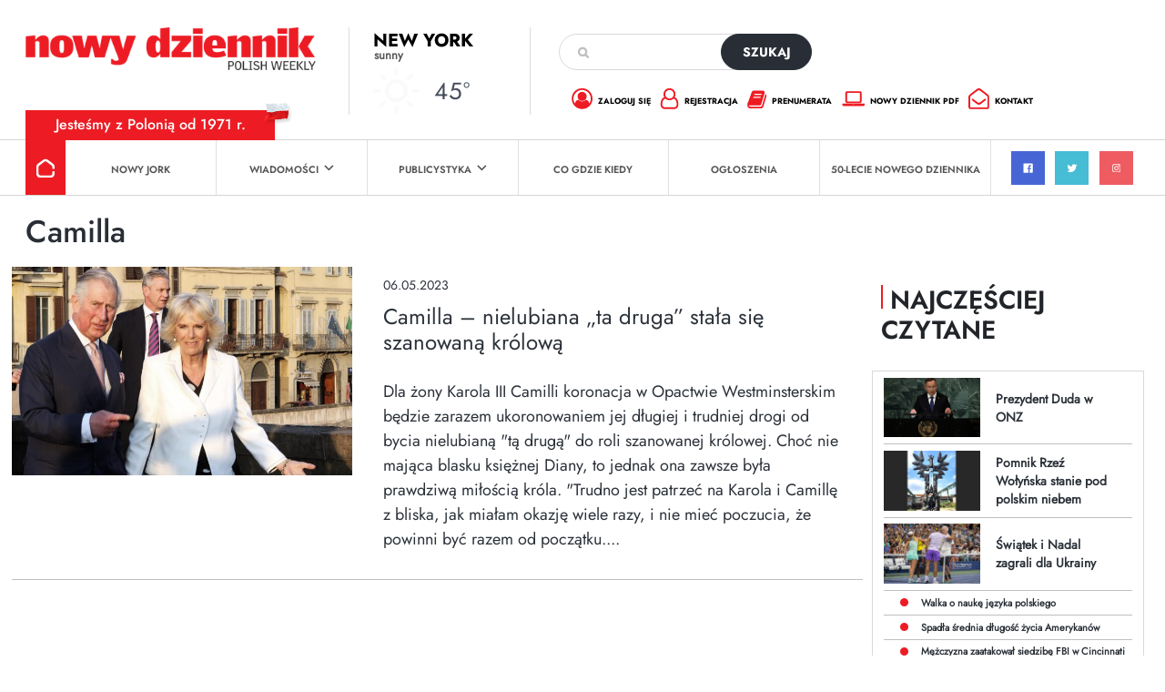

--- FILE ---
content_type: text/html; charset=UTF-8
request_url: https://dziennik.com/tag/camilla/
body_size: 12643
content:
<!doctype html>
<html>

<head>
        <style type="text/css">
        /* Enter Your Custom Front-end CSS Here */    </style>		<style type="text/css">
					.heateor_sss_button_instagram span.heateor_sss_svg,a.heateor_sss_instagram span.heateor_sss_svg{background:radial-gradient(circle at 30% 107%,#fdf497 0,#fdf497 5%,#fd5949 45%,#d6249f 60%,#285aeb 90%)}
											.heateor_sss_horizontal_sharing .heateor_sss_svg,.heateor_sss_standard_follow_icons_container .heateor_sss_svg{
							color: #fff;
						border-width: 0px;
			border-style: solid;
			border-color: transparent;
		}
					.heateor_sss_horizontal_sharing .heateorSssTCBackground{
				color:#666;
			}
					.heateor_sss_horizontal_sharing span.heateor_sss_svg:hover,.heateor_sss_standard_follow_icons_container span.heateor_sss_svg:hover{
						border-color: transparent;
		}
		.heateor_sss_vertical_sharing span.heateor_sss_svg,.heateor_sss_floating_follow_icons_container span.heateor_sss_svg{
							color: #fff;
						border-width: 0px;
			border-style: solid;
			border-color: transparent;
		}
				.heateor_sss_vertical_sharing .heateorSssTCBackground{
			color:#666;
		}
						.heateor_sss_vertical_sharing span.heateor_sss_svg:hover,.heateor_sss_floating_follow_icons_container span.heateor_sss_svg:hover{
						border-color: transparent;
		}
		@media screen and (max-width:783px) {.heateor_sss_vertical_sharing{display:none!important}}		</style>
		<meta name='robots' content='index, follow, max-image-preview:large, max-snippet:-1, max-video-preview:-1' />

	<!-- This site is optimized with the Yoast SEO plugin v19.10 - https://yoast.com/wordpress/plugins/seo/ -->
	<title>Camilla - Nowy Dziennik</title>
	<link rel="canonical" href="https://dziennik.com/tag/camilla/" />
	<meta property="og:locale" content="pl_PL" />
	<meta property="og:type" content="article" />
	<meta property="og:title" content="Camilla - Nowy Dziennik" />
	<meta property="og:url" content="https://dziennik.com/tag/camilla/" />
	<meta property="og:site_name" content="Nowy Dziennik" />
	<meta name="twitter:card" content="summary_large_image" />
	<meta name="twitter:site" content="@nowydziennik" />
	<script type="application/ld+json" class="yoast-schema-graph">{"@context":"https://schema.org","@graph":[{"@type":"CollectionPage","@id":"https://dziennik.com/tag/camilla/","url":"https://dziennik.com/tag/camilla/","name":"Camilla - Nowy Dziennik","isPartOf":{"@id":"https://dziennik.com/#website"},"primaryImageOfPage":{"@id":"https://dziennik.com/tag/camilla/#primaryimage"},"image":{"@id":"https://dziennik.com/tag/camilla/#primaryimage"},"thumbnailUrl":"https://dziennik.com/wp-content/uploads/2023/05/dreamstime_m_111014937.jpg","breadcrumb":{"@id":"https://dziennik.com/tag/camilla/#breadcrumb"},"inLanguage":"pl-PL"},{"@type":"ImageObject","inLanguage":"pl-PL","@id":"https://dziennik.com/tag/camilla/#primaryimage","url":"https://dziennik.com/wp-content/uploads/2023/05/dreamstime_m_111014937.jpg","contentUrl":"https://dziennik.com/wp-content/uploads/2023/05/dreamstime_m_111014937.jpg","width":2057,"height":1458},{"@type":"BreadcrumbList","@id":"https://dziennik.com/tag/camilla/#breadcrumb","itemListElement":[{"@type":"ListItem","position":1,"name":"Strona główna","item":"https://dziennik.com/"},{"@type":"ListItem","position":2,"name":"Camilla"}]},{"@type":"WebSite","@id":"https://dziennik.com/#website","url":"https://dziennik.com/","name":"Nowy Dziennik","description":"TWOJE ŹR&Oacute;DŁO INFORMACJI","publisher":{"@id":"https://dziennik.com/#organization"},"potentialAction":[{"@type":"SearchAction","target":{"@type":"EntryPoint","urlTemplate":"https://dziennik.com/?s={search_term_string}"},"query-input":"required name=search_term_string"}],"inLanguage":"pl-PL"},{"@type":"Organization","@id":"https://dziennik.com/#organization","name":"Nowy Dziennik","url":"https://dziennik.com/","logo":{"@type":"ImageObject","inLanguage":"pl-PL","@id":"https://dziennik.com/#/schema/logo/image/","url":"https://dziennik.com/wp-content/uploads/2022/08/logonn.png","contentUrl":"https://dziennik.com/wp-content/uploads/2022/08/logonn.png","width":415,"height":61,"caption":"Nowy Dziennik"},"image":{"@id":"https://dziennik.com/#/schema/logo/image/"},"sameAs":["https://www.facebook.com/nowydziennik","https://twitter.com/nowydziennik"]}]}</script>
	<!-- / Yoast SEO plugin. -->


<link rel='dns-prefetch' href='//www.googletagmanager.com' />
<link rel='dns-prefetch' href='//www.google.com' />
<link rel='dns-prefetch' href='//fonts.googleapis.com' />
<link rel="alternate" type="application/rss+xml" title="Nowy Dziennik &raquo; Kanał z wpisami" href="https://dziennik.com/feed/" />
<link rel="alternate" type="application/rss+xml" title="Nowy Dziennik &raquo; Kanał z komentarzami" href="https://dziennik.com/comments/feed/" />
<link rel="alternate" type="text/calendar" title="Nowy Dziennik &raquo; iCal Feed" href="https://dziennik.com/cogdziekiedy/?ical=1" />
<link rel="alternate" type="application/rss+xml" title="Nowy Dziennik &raquo; Kanał z wpisami otagowanymi jako Camilla" href="https://dziennik.com/tag/camilla/feed/" />
<style id='wp-img-auto-sizes-contain-inline-css'>
img:is([sizes=auto i],[sizes^="auto," i]){contain-intrinsic-size:3000px 1500px}
/*# sourceURL=wp-img-auto-sizes-contain-inline-css */
</style>
<link rel='stylesheet' id='sgr-css' href='https://dziennik.com/wp-content/plugins/simple-google-recaptcha/sgr.css?ver=1667570080' media='all' />
<style id='wp-emoji-styles-inline-css'>

	img.wp-smiley, img.emoji {
		display: inline !important;
		border: none !important;
		box-shadow: none !important;
		height: 1em !important;
		width: 1em !important;
		margin: 0 0.07em !important;
		vertical-align: -0.1em !important;
		background: none !important;
		padding: 0 !important;
	}
/*# sourceURL=wp-emoji-styles-inline-css */
</style>
<link rel='stylesheet' id='wp-block-library-css' href='https://dziennik.com/wp-includes/css/dist/block-library/style.min.css?ver=6.9' media='all' />
<style id='global-styles-inline-css'>
:root{--wp--preset--aspect-ratio--square: 1;--wp--preset--aspect-ratio--4-3: 4/3;--wp--preset--aspect-ratio--3-4: 3/4;--wp--preset--aspect-ratio--3-2: 3/2;--wp--preset--aspect-ratio--2-3: 2/3;--wp--preset--aspect-ratio--16-9: 16/9;--wp--preset--aspect-ratio--9-16: 9/16;--wp--preset--color--black: #000000;--wp--preset--color--cyan-bluish-gray: #abb8c3;--wp--preset--color--white: #ffffff;--wp--preset--color--pale-pink: #f78da7;--wp--preset--color--vivid-red: #cf2e2e;--wp--preset--color--luminous-vivid-orange: #ff6900;--wp--preset--color--luminous-vivid-amber: #fcb900;--wp--preset--color--light-green-cyan: #7bdcb5;--wp--preset--color--vivid-green-cyan: #00d084;--wp--preset--color--pale-cyan-blue: #8ed1fc;--wp--preset--color--vivid-cyan-blue: #0693e3;--wp--preset--color--vivid-purple: #9b51e0;--wp--preset--gradient--vivid-cyan-blue-to-vivid-purple: linear-gradient(135deg,rgb(6,147,227) 0%,rgb(155,81,224) 100%);--wp--preset--gradient--light-green-cyan-to-vivid-green-cyan: linear-gradient(135deg,rgb(122,220,180) 0%,rgb(0,208,130) 100%);--wp--preset--gradient--luminous-vivid-amber-to-luminous-vivid-orange: linear-gradient(135deg,rgb(252,185,0) 0%,rgb(255,105,0) 100%);--wp--preset--gradient--luminous-vivid-orange-to-vivid-red: linear-gradient(135deg,rgb(255,105,0) 0%,rgb(207,46,46) 100%);--wp--preset--gradient--very-light-gray-to-cyan-bluish-gray: linear-gradient(135deg,rgb(238,238,238) 0%,rgb(169,184,195) 100%);--wp--preset--gradient--cool-to-warm-spectrum: linear-gradient(135deg,rgb(74,234,220) 0%,rgb(151,120,209) 20%,rgb(207,42,186) 40%,rgb(238,44,130) 60%,rgb(251,105,98) 80%,rgb(254,248,76) 100%);--wp--preset--gradient--blush-light-purple: linear-gradient(135deg,rgb(255,206,236) 0%,rgb(152,150,240) 100%);--wp--preset--gradient--blush-bordeaux: linear-gradient(135deg,rgb(254,205,165) 0%,rgb(254,45,45) 50%,rgb(107,0,62) 100%);--wp--preset--gradient--luminous-dusk: linear-gradient(135deg,rgb(255,203,112) 0%,rgb(199,81,192) 50%,rgb(65,88,208) 100%);--wp--preset--gradient--pale-ocean: linear-gradient(135deg,rgb(255,245,203) 0%,rgb(182,227,212) 50%,rgb(51,167,181) 100%);--wp--preset--gradient--electric-grass: linear-gradient(135deg,rgb(202,248,128) 0%,rgb(113,206,126) 100%);--wp--preset--gradient--midnight: linear-gradient(135deg,rgb(2,3,129) 0%,rgb(40,116,252) 100%);--wp--preset--font-size--small: 13px;--wp--preset--font-size--medium: 20px;--wp--preset--font-size--large: 36px;--wp--preset--font-size--x-large: 42px;--wp--preset--spacing--20: 0.44rem;--wp--preset--spacing--30: 0.67rem;--wp--preset--spacing--40: 1rem;--wp--preset--spacing--50: 1.5rem;--wp--preset--spacing--60: 2.25rem;--wp--preset--spacing--70: 3.38rem;--wp--preset--spacing--80: 5.06rem;--wp--preset--shadow--natural: 6px 6px 9px rgba(0, 0, 0, 0.2);--wp--preset--shadow--deep: 12px 12px 50px rgba(0, 0, 0, 0.4);--wp--preset--shadow--sharp: 6px 6px 0px rgba(0, 0, 0, 0.2);--wp--preset--shadow--outlined: 6px 6px 0px -3px rgb(255, 255, 255), 6px 6px rgb(0, 0, 0);--wp--preset--shadow--crisp: 6px 6px 0px rgb(0, 0, 0);}:where(.is-layout-flex){gap: 0.5em;}:where(.is-layout-grid){gap: 0.5em;}body .is-layout-flex{display: flex;}.is-layout-flex{flex-wrap: wrap;align-items: center;}.is-layout-flex > :is(*, div){margin: 0;}body .is-layout-grid{display: grid;}.is-layout-grid > :is(*, div){margin: 0;}:where(.wp-block-columns.is-layout-flex){gap: 2em;}:where(.wp-block-columns.is-layout-grid){gap: 2em;}:where(.wp-block-post-template.is-layout-flex){gap: 1.25em;}:where(.wp-block-post-template.is-layout-grid){gap: 1.25em;}.has-black-color{color: var(--wp--preset--color--black) !important;}.has-cyan-bluish-gray-color{color: var(--wp--preset--color--cyan-bluish-gray) !important;}.has-white-color{color: var(--wp--preset--color--white) !important;}.has-pale-pink-color{color: var(--wp--preset--color--pale-pink) !important;}.has-vivid-red-color{color: var(--wp--preset--color--vivid-red) !important;}.has-luminous-vivid-orange-color{color: var(--wp--preset--color--luminous-vivid-orange) !important;}.has-luminous-vivid-amber-color{color: var(--wp--preset--color--luminous-vivid-amber) !important;}.has-light-green-cyan-color{color: var(--wp--preset--color--light-green-cyan) !important;}.has-vivid-green-cyan-color{color: var(--wp--preset--color--vivid-green-cyan) !important;}.has-pale-cyan-blue-color{color: var(--wp--preset--color--pale-cyan-blue) !important;}.has-vivid-cyan-blue-color{color: var(--wp--preset--color--vivid-cyan-blue) !important;}.has-vivid-purple-color{color: var(--wp--preset--color--vivid-purple) !important;}.has-black-background-color{background-color: var(--wp--preset--color--black) !important;}.has-cyan-bluish-gray-background-color{background-color: var(--wp--preset--color--cyan-bluish-gray) !important;}.has-white-background-color{background-color: var(--wp--preset--color--white) !important;}.has-pale-pink-background-color{background-color: var(--wp--preset--color--pale-pink) !important;}.has-vivid-red-background-color{background-color: var(--wp--preset--color--vivid-red) !important;}.has-luminous-vivid-orange-background-color{background-color: var(--wp--preset--color--luminous-vivid-orange) !important;}.has-luminous-vivid-amber-background-color{background-color: var(--wp--preset--color--luminous-vivid-amber) !important;}.has-light-green-cyan-background-color{background-color: var(--wp--preset--color--light-green-cyan) !important;}.has-vivid-green-cyan-background-color{background-color: var(--wp--preset--color--vivid-green-cyan) !important;}.has-pale-cyan-blue-background-color{background-color: var(--wp--preset--color--pale-cyan-blue) !important;}.has-vivid-cyan-blue-background-color{background-color: var(--wp--preset--color--vivid-cyan-blue) !important;}.has-vivid-purple-background-color{background-color: var(--wp--preset--color--vivid-purple) !important;}.has-black-border-color{border-color: var(--wp--preset--color--black) !important;}.has-cyan-bluish-gray-border-color{border-color: var(--wp--preset--color--cyan-bluish-gray) !important;}.has-white-border-color{border-color: var(--wp--preset--color--white) !important;}.has-pale-pink-border-color{border-color: var(--wp--preset--color--pale-pink) !important;}.has-vivid-red-border-color{border-color: var(--wp--preset--color--vivid-red) !important;}.has-luminous-vivid-orange-border-color{border-color: var(--wp--preset--color--luminous-vivid-orange) !important;}.has-luminous-vivid-amber-border-color{border-color: var(--wp--preset--color--luminous-vivid-amber) !important;}.has-light-green-cyan-border-color{border-color: var(--wp--preset--color--light-green-cyan) !important;}.has-vivid-green-cyan-border-color{border-color: var(--wp--preset--color--vivid-green-cyan) !important;}.has-pale-cyan-blue-border-color{border-color: var(--wp--preset--color--pale-cyan-blue) !important;}.has-vivid-cyan-blue-border-color{border-color: var(--wp--preset--color--vivid-cyan-blue) !important;}.has-vivid-purple-border-color{border-color: var(--wp--preset--color--vivid-purple) !important;}.has-vivid-cyan-blue-to-vivid-purple-gradient-background{background: var(--wp--preset--gradient--vivid-cyan-blue-to-vivid-purple) !important;}.has-light-green-cyan-to-vivid-green-cyan-gradient-background{background: var(--wp--preset--gradient--light-green-cyan-to-vivid-green-cyan) !important;}.has-luminous-vivid-amber-to-luminous-vivid-orange-gradient-background{background: var(--wp--preset--gradient--luminous-vivid-amber-to-luminous-vivid-orange) !important;}.has-luminous-vivid-orange-to-vivid-red-gradient-background{background: var(--wp--preset--gradient--luminous-vivid-orange-to-vivid-red) !important;}.has-very-light-gray-to-cyan-bluish-gray-gradient-background{background: var(--wp--preset--gradient--very-light-gray-to-cyan-bluish-gray) !important;}.has-cool-to-warm-spectrum-gradient-background{background: var(--wp--preset--gradient--cool-to-warm-spectrum) !important;}.has-blush-light-purple-gradient-background{background: var(--wp--preset--gradient--blush-light-purple) !important;}.has-blush-bordeaux-gradient-background{background: var(--wp--preset--gradient--blush-bordeaux) !important;}.has-luminous-dusk-gradient-background{background: var(--wp--preset--gradient--luminous-dusk) !important;}.has-pale-ocean-gradient-background{background: var(--wp--preset--gradient--pale-ocean) !important;}.has-electric-grass-gradient-background{background: var(--wp--preset--gradient--electric-grass) !important;}.has-midnight-gradient-background{background: var(--wp--preset--gradient--midnight) !important;}.has-small-font-size{font-size: var(--wp--preset--font-size--small) !important;}.has-medium-font-size{font-size: var(--wp--preset--font-size--medium) !important;}.has-large-font-size{font-size: var(--wp--preset--font-size--large) !important;}.has-x-large-font-size{font-size: var(--wp--preset--font-size--x-large) !important;}
/*# sourceURL=global-styles-inline-css */
</style>

<style id='classic-theme-styles-inline-css'>
/*! This file is auto-generated */
.wp-block-button__link{color:#fff;background-color:#32373c;border-radius:9999px;box-shadow:none;text-decoration:none;padding:calc(.667em + 2px) calc(1.333em + 2px);font-size:1.125em}.wp-block-file__button{background:#32373c;color:#fff;text-decoration:none}
/*# sourceURL=/wp-includes/css/classic-themes.min.css */
</style>
<link rel='stylesheet' id='contact-form-7-css' href='https://dziennik.com/wp-content/plugins/contact-form-7/includes/css/styles.css?ver=5.6.4' media='all' />
<link rel='stylesheet' id='wpb-google-fonts-css' href='//fonts.googleapis.com/css?family=Open+Sans&#038;ver=6.9' media='all' />
<link rel='stylesheet' id='weather-atlas-css' href='https://dziennik.com/wp-content/plugins/weather-atlas/public/css/weather-atlas-public.min.css?ver=1.2.1' media='all' />
<link rel='stylesheet' id='weather-icons-css' href='https://dziennik.com/wp-content/plugins/weather-atlas/public/font/weather-icons/weather-icons.min.css?ver=1.2.1' media='all' />
<link rel='stylesheet' id='rso_theme-style-css' href='https://dziennik.com/wp-content/themes/rso_theme/style.css?ver=1.0.0' media='all' />
<link rel='stylesheet' id='rso_bootstrap-css' href='https://dziennik.com/wp-content/themes/rso_theme/css/bootstrap.min.css?ver=6.9' media='all' />
<link rel='stylesheet' id='rso_jquery_modal-css' href='https://dziennik.com/wp-content/themes/rso_theme/css/jquery.modal.min.css?ver=6.9' media='all' />
<link rel='stylesheet' id='rso_theme_style-css' href='https://dziennik.com/wp-content/themes/rso_theme/style.css?ver=5.8' media='all' />
<link rel='stylesheet' id='heateor_sss_frontend_css-css' href='https://dziennik.com/wp-content/plugins/sassy-social-share/public/css/sassy-social-share-public.css?ver=3.3.43' media='all' />
<script id="sgr-js-extra">
var sgr = {"sgr_site_key":"6LfdY8EhAAAAANIwfDt_19sktAj9BkrEXIj-OG1n"};
//# sourceURL=sgr-js-extra
</script>
<script src="https://dziennik.com/wp-content/plugins/simple-google-recaptcha/sgr.js?ver=1667570080" id="sgr-js"></script>
<script src="https://dziennik.com/wp-includes/js/jquery/jquery.min.js?ver=3.7.1" id="jquery-core-js"></script>
<script src="https://dziennik.com/wp-includes/js/jquery/jquery-migrate.min.js?ver=3.4.1" id="jquery-migrate-js"></script>
<script src="https://dziennik.com/wp-content/plugins/weather-atlas/public/js/weather-atlas-public.min.js?ver=1.2.1" id="weather-atlas-js"></script>
<script src="https://dziennik.com/wp-content/plugins/weather-atlas/public/js/jquery-cookie.min.js?ver=1.2.1" id="jquery-cookie-js"></script>
<script src="https://dziennik.com/wp-content/themes/rso_theme/js/jquery.modal.min.js?ver=6.9" id="rso_jquery_modal_js-js"></script>
<script src="https://dziennik.com/wp-content/themes/rso_theme/js/main.js?ver=6.9" id="rso_main_js-js"></script>

<!-- Google Analytics snippet added by Site Kit -->
<script src="https://www.googletagmanager.com/gtag/js?id=UA-40145565-9" id="google_gtagjs-js" async></script>
<script id="google_gtagjs-js-after">
window.dataLayer = window.dataLayer || [];function gtag(){dataLayer.push(arguments);}
gtag('set', 'linker', {"domains":["dziennik.com"]} );
gtag("js", new Date());
gtag("set", "developer_id.dZTNiMT", true);
gtag("config", "UA-40145565-9", {"anonymize_ip":true});
gtag("config", "G-WGPPMSJ9SJ");
//# sourceURL=google_gtagjs-js-after
</script>

<!-- End Google Analytics snippet added by Site Kit -->
<link rel="https://api.w.org/" href="https://dziennik.com/wp-json/" /><link rel="alternate" title="JSON" type="application/json" href="https://dziennik.com/wp-json/wp/v2/tags/4939" /><link rel="EditURI" type="application/rsd+xml" title="RSD" href="https://dziennik.com/xmlrpc.php?rsd" />
<meta name="generator" content="WordPress 6.9" />
<meta name="generator" content="Site Kit by Google 1.87.0" /><meta name="tec-api-version" content="v1"><meta name="tec-api-origin" content="https://dziennik.com"><link rel="alternate" href="https://dziennik.com/wp-json/tribe/events/v1/events/?tags=camilla" /><link rel="icon" href="https://dziennik.com/wp-content/uploads/2022/11/cropped-favicon-32x32.png" sizes="32x32" />
<link rel="icon" href="https://dziennik.com/wp-content/uploads/2022/11/cropped-favicon-192x192.png" sizes="192x192" />
<link rel="apple-touch-icon" href="https://dziennik.com/wp-content/uploads/2022/11/cropped-favicon-180x180.png" />
<meta name="msapplication-TileImage" content="https://dziennik.com/wp-content/uploads/2022/11/cropped-favicon-270x270.png" />
    <meta name="viewport" content="width=device-width, initial-scale=1" />
    <meta charset="UTF-8">
    <link rel="icon" type="image/x-icon" href="http://dziennik.com/favicon.png">
</head>

<body>
    <div class="header">

        <div class="pola">
            <div class="pole pole1">
                <a href="https://dziennik.com">
                    <img src="https://dziennik.com/wp-content/themes/rso_theme/img/logo.png" alt="Nowy Dziennik | Polish Weekly" class="logo" />
                </a>

                <div class="hamburger-area" onclick="hamburgerChange(this)">
                    <div class="bar1"></div>
                    <div class="bar2"></div>
                    <div class="bar3"></div>
                </div>
            </div>
            <div class="pole pole2 pogoda_mala">
                <div class='weather-atlas-wrapper' style='background:#66DDFF;border:1px solid #55ccee;color:#fff;'><div class='weather-atlas-header' style='border-bottom:1px solid #55ccee'>New York</div><div class='weather-atlas-body'><div class='current_temp'><i class='wi wi-fw wi-weather-32'></i><span class='temp'>45°</span><div class='current_text'>Sunny</div><div class='sunrise_sunset'>7:12 am<i class='wi wi-fw wi-weather-32'></i>5:02 pm EST</div></div><span class='current_text_2'><div class = "display_display_1"><div class = "class1"><div><img src  = "http://dziennik.com/wp-content/uploads/2022/09/wind.png" width = "20px"></div><div class = "title_title"> 14<small>mph</small></div></div><div class = "class1"><div><img src  = "http://dziennik.com/wp-content/uploads/2022/09/hum.png" width = "20px"></div><div class = "title_title"> 46<small>%</small></div></div><div class = "class1"><div><img src  = "http://dziennik.com/wp-content/uploads/2022/09/pre.png" width = "20px"></div><div class = "title_title"> 30.04<small></small></div></div></div></span><div class='daily days' style='border-bottom:1px solid #55ccee'><span class='extended_day extended_day_1'>Fri</span><span class='extended_day extended_day_2'>Sat</span><span class='extended_day extended_day_3'>Sun</span></div><div class='daily'><span class='extended_day extended_day_1' title='Partly Cloudy'>39<small>°F</small><br /><i class='wi wi-fw wi-weather-30'></i></span><span class='extended_day extended_day_2' title='Partly Cloudy'>21<small>°F</small><br /><i class='wi wi-fw wi-weather-30'></i></span><span class='extended_day extended_day_3' title='Snow'>19<small>°F</small><br /><i class='wi wi-fw wi-weather-16'></i></span></div></div><div class='weather-atlas-footer' style='border-top:1px solid #55ccee'><a href='https://www.weather-us.com/en/new-york-usa/new-york' title='Weather Atlas - Weather forecast New York, New York' style='color:#fff;' target='_blank'>Weather forecast <span class='weather-atlas-footer-block'>New York, New York &#9656;</span></a></div></div>            </div>

            <div class="pole pole3">
                <form class="search" action="https://dziennik.com">
                    <input type="text" name="s" />
                    <button type="submit">szukaj</button>
                </form>

                <ul>
                    <li><a href="https://dziennik.com/wp-admin?redirect_to=https://dziennik.com"><span class="ico ico_zaloguj_sie"></span> zaloguj się</a></li>
                    <li><a href="https://dziennik.com/wp-admin?action=register"><span class="ico ico_rejestracja"></span> rejestracja</a></li>
                    <li><a href="https://dziennik.com/prenumerata-dziennik/"><span class="ico ico_prenumerata"></span> prenumerata</a></li>
                    <li><a href="https://dziennik.com/kup-numer"><span class="ico ico_nowy_dziennik"></span> nowy dziennik pdf</a></li>
                    <li><a href="https://dziennik.com/kontakt/"><span class="ico ico_kontakt"></span> kontakt</a></li>
                </ul>
            </div>
        </div>
        <div class="slogan">Jesteśmy z Polonią od 1971 r.</div>
        <img src="https://dziennik.com/wp-content/themes/rso_theme/img/ico_flaga.png" class="flaga" />


        <div class="menu">
            <div class="menu-menu-glowne-container"><ul id="menu-menu-glowne" class="main-menu"><li id="menu-item-45" class="menu-item menu-item-type-post_type menu-item-object-page menu-item-home menu-item-45"><a href="https://dziennik.com/">Strona główna</a></li>
<li id="menu-item-25" class="menu-item menu-item-type-taxonomy menu-item-object-category menu-item-25"><a href="https://dziennik.com/category/wiadomosci/nowy-jork/">Nowy Jork</a></li>
<li id="menu-item-26" class="menu-item menu-item-type-taxonomy menu-item-object-category menu-item-has-children menu-item-26"><a href="https://dziennik.com/category/wiadomosci/">Wiadomości</a>
<ul class="sub-menu">
	<li id="menu-item-27" class="menu-item menu-item-type-taxonomy menu-item-object-category menu-item-27"><a href="https://dziennik.com/category/wiadomosci/ameryka/">Ameryka</a></li>
	<li id="menu-item-28" class="menu-item menu-item-type-taxonomy menu-item-object-category menu-item-28"><a href="https://dziennik.com/category/wiadomosci/nowy-jork/">Nowy Jork</a></li>
	<li id="menu-item-29" class="menu-item menu-item-type-taxonomy menu-item-object-category menu-item-29"><a href="https://dziennik.com/category/wiadomosci/polska/">Polska</a></li>
	<li id="menu-item-30" class="menu-item menu-item-type-taxonomy menu-item-object-category menu-item-30"><a href="https://dziennik.com/category/wiadomosci/sport/">Sport</a></li>
	<li id="menu-item-31" class="menu-item menu-item-type-taxonomy menu-item-object-category menu-item-31"><a href="https://dziennik.com/category/wiadomosci/swiat/">Świat</a></li>
</ul>
</li>
<li id="menu-item-276" class="menu-item menu-item-type-taxonomy menu-item-object-category menu-item-has-children menu-item-276"><a href="https://dziennik.com/category/publicystyka/">Publicystyka</a>
<ul class="sub-menu">
	<li id="menu-item-277" class="menu-item menu-item-type-taxonomy menu-item-object-category menu-item-277"><a href="https://dziennik.com/category/publicystyka/kultura/">Kultura</a></li>
	<li id="menu-item-278" class="menu-item menu-item-type-taxonomy menu-item-object-category menu-item-278"><a href="https://dziennik.com/category/publicystyka/opinie-i-analizy/">Opinie i Analizy</a></li>
	<li id="menu-item-279" class="menu-item menu-item-type-taxonomy menu-item-object-category menu-item-279"><a href="https://dziennik.com/category/publicystyka/prawo-i-finanse/">Prawo i Finanse</a></li>
	<li id="menu-item-280" class="menu-item menu-item-type-taxonomy menu-item-object-category menu-item-280"><a href="https://dziennik.com/category/publicystyka/spoleczenstwo/">Społeczeństwo</a></li>
	<li id="menu-item-281" class="menu-item menu-item-type-taxonomy menu-item-object-category menu-item-281"><a href="https://dziennik.com/category/publicystyka/technologie/">Technologie</a></li>
	<li id="menu-item-282" class="menu-item menu-item-type-taxonomy menu-item-object-category menu-item-282"><a href="https://dziennik.com/category/publicystyka/turystyka/">Turystyka</a></li>
	<li id="menu-item-283" class="menu-item menu-item-type-taxonomy menu-item-object-category menu-item-283"><a href="https://dziennik.com/category/publicystyka/warto-przeczytac/">Warto przeczytać</a></li>
	<li id="menu-item-284" class="menu-item menu-item-type-taxonomy menu-item-object-category menu-item-284"><a href="https://dziennik.com/category/publicystyka/wywiady/">Wywiady</a></li>
	<li id="menu-item-3110" class="menu-item menu-item-type-taxonomy menu-item-object-category menu-item-3110"><a href="https://dziennik.com/category/polonia/">Polonia</a></li>
</ul>
</li>
<li id="menu-item-425" class="menu-item menu-item-type-custom menu-item-object-custom menu-item-425"><a href="https://dziennik.com/cogdziekiedy/">Co Gdzie Kiedy</a></li>
<li id="menu-item-21412" class="menu-item menu-item-type-post_type menu-item-object-page menu-item-21412"><a href="https://dziennik.com/ogloszenia/">Ogłoszenia</a></li>
<li id="menu-item-38" class="menu-item menu-item-type-taxonomy menu-item-object-category menu-item-38"><a href="https://dziennik.com/category/50-lecie-nowego-dziennika/">50-lecie Nowego Dziennika</a></li>
</ul></div>            <div class="icons">
                <a href="https://www.facebook.com/nowydziennik" target="_blank"><span class="ico ico_facebook"></span></a>
                <a href="https://twitter.com/nowydziennik" target="_blank"><span class="ico ico_twitter"></span></a>
                <a href="https://www.instagram.com/dziennikcom/" target="_blank"><span class="ico ico_youtube"></span></a>
            </div>
        </div>

        
<div class="menu-responsive">
    <img src="https://dziennik.com/wp-content/themes/rso_theme/img/logo.png" alt="Nowy Dziennik | Polish Weekly" class="logo" />

    <div class="menu-menu-glowne-container"><ul id="menu-menu-glowne-1" class="mr"><li class="menu-item menu-item-type-post_type menu-item-object-page menu-item-home menu-item-45"><a href="https://dziennik.com/">Strona główna</a></li>
<li class="menu-item menu-item-type-taxonomy menu-item-object-category menu-item-25"><a href="https://dziennik.com/category/wiadomosci/nowy-jork/">Nowy Jork</a></li>
<li class="menu-item menu-item-type-taxonomy menu-item-object-category menu-item-has-children menu-item-26"><a href="https://dziennik.com/category/wiadomosci/">Wiadomości</a>
<ul class="sub-menu">
	<li class="menu-item menu-item-type-taxonomy menu-item-object-category menu-item-27"><a href="https://dziennik.com/category/wiadomosci/ameryka/">Ameryka</a></li>
	<li class="menu-item menu-item-type-taxonomy menu-item-object-category menu-item-28"><a href="https://dziennik.com/category/wiadomosci/nowy-jork/">Nowy Jork</a></li>
	<li class="menu-item menu-item-type-taxonomy menu-item-object-category menu-item-29"><a href="https://dziennik.com/category/wiadomosci/polska/">Polska</a></li>
	<li class="menu-item menu-item-type-taxonomy menu-item-object-category menu-item-30"><a href="https://dziennik.com/category/wiadomosci/sport/">Sport</a></li>
	<li class="menu-item menu-item-type-taxonomy menu-item-object-category menu-item-31"><a href="https://dziennik.com/category/wiadomosci/swiat/">Świat</a></li>
</ul>
</li>
<li class="menu-item menu-item-type-taxonomy menu-item-object-category menu-item-has-children menu-item-276"><a href="https://dziennik.com/category/publicystyka/">Publicystyka</a>
<ul class="sub-menu">
	<li class="menu-item menu-item-type-taxonomy menu-item-object-category menu-item-277"><a href="https://dziennik.com/category/publicystyka/kultura/">Kultura</a></li>
	<li class="menu-item menu-item-type-taxonomy menu-item-object-category menu-item-278"><a href="https://dziennik.com/category/publicystyka/opinie-i-analizy/">Opinie i Analizy</a></li>
	<li class="menu-item menu-item-type-taxonomy menu-item-object-category menu-item-279"><a href="https://dziennik.com/category/publicystyka/prawo-i-finanse/">Prawo i Finanse</a></li>
	<li class="menu-item menu-item-type-taxonomy menu-item-object-category menu-item-280"><a href="https://dziennik.com/category/publicystyka/spoleczenstwo/">Społeczeństwo</a></li>
	<li class="menu-item menu-item-type-taxonomy menu-item-object-category menu-item-281"><a href="https://dziennik.com/category/publicystyka/technologie/">Technologie</a></li>
	<li class="menu-item menu-item-type-taxonomy menu-item-object-category menu-item-282"><a href="https://dziennik.com/category/publicystyka/turystyka/">Turystyka</a></li>
	<li class="menu-item menu-item-type-taxonomy menu-item-object-category menu-item-283"><a href="https://dziennik.com/category/publicystyka/warto-przeczytac/">Warto przeczytać</a></li>
	<li class="menu-item menu-item-type-taxonomy menu-item-object-category menu-item-284"><a href="https://dziennik.com/category/publicystyka/wywiady/">Wywiady</a></li>
	<li class="menu-item menu-item-type-taxonomy menu-item-object-category menu-item-3110"><a href="https://dziennik.com/category/polonia/">Polonia</a></li>
</ul>
</li>
<li class="menu-item menu-item-type-custom menu-item-object-custom menu-item-425"><a href="https://dziennik.com/cogdziekiedy/">Co Gdzie Kiedy</a></li>
<li class="menu-item menu-item-type-post_type menu-item-object-page menu-item-21412"><a href="https://dziennik.com/ogloszenia/">Ogłoszenia</a></li>
<li class="menu-item menu-item-type-taxonomy menu-item-object-category menu-item-38"><a href="https://dziennik.com/category/50-lecie-nowego-dziennika/">50-lecie Nowego Dziennika</a></li>
</ul></div>
    <ul class="main-menu">
        <li class="menu-item "><a href="https://dziennik.com/prenumerata-dziennik/">Prenumerata</a></li>
        <li class="menu-item "><a href="https://dziennik.com/kup-numer">Nowy dziennik pdf</a></li>
        <li class="menu-item "><a href="https://dziennik.com/kontakt/">Kontakt</a></li>
    </ul>

    <div class="icons">
        <a href="https://www.facebook.com/nowydziennik"><span class="ico ico_facebook"></span></a>
        <a href="https://twitter.com/nowydziennik"><span class="ico ico_twitter"></span></a>
        <a href="https://www.instagram.com/dziennikcom/"><span class="ico ico_youtube"></span></a>
    </div>
</div>
    </div>
<div>

<div class="tag">
    <h1 class="main_title">Camilla</h1>

    <div class="home_sekcja2 sekcja_listing sekcja_listing2">
        <div class="left">
            <div class="wiadomosci">
                                                                                    <div class="wiadomosc">
                            <div class="foto">
                                <a href="https://dziennik.com/camilla-nielubiana-ta-druga-stala-sie-szanowana-krolowa/"><img src="https://dziennik.com/wp-content/uploads/2023/05/dreamstime_m_111014937-676x413.jpg" /></a>
                            </div>
                            <div class="tekst">
                                <span class="data">06.05.2023</span>
                                <h2><a href="https://dziennik.com/camilla-nielubiana-ta-druga-stala-sie-szanowana-krolowa/">Camilla &#8211; nielubiana &#8222;ta druga&#8221; stała się szanowaną królową</a></h2>
                                <p>
                                    
Dla żony Karola III Camilli koronacja w Opactwie Westminsterskim będzie zarazem ukoronowaniem jej długiej i trudniej drogi od bycia nielubianą "tą drugą" do roli szanowanej królowej. Choć nie mająca blasku księżnej Diany, to jednak ona zawsze była prawdziwą miłością króla.



"Trudno jest patrzeć na Karola i Camillę z bliska, jak miałam okazję wiele razy, i nie mieć poczucia, że powinni być razem od początku....                                </p>
                            </div>
                        </div>
                                                </div>

                    </div>
        <div class="prawa">
            
<h2 class="tytul"><span class="punktor"></span> <span>NAJCZĘŚCIEJ CZYTANE</span></h2>

<div class="center">
            
                    <div class="box">
                <div class="box_area">
                    <div class="box_left">
                        <a href="https://dziennik.com/prezydent-duda-w-onz/"><img src="https://dziennik.com/wp-content/uploads/2022/09/mid-epa10196031-447x274.jpg" /></a>
                    </div>
                    <div class="box_right">
                        <a href="https://dziennik.com/prezydent-duda-w-onz/">Prezydent Duda w ONZ</a>
                    </div>
                </div>
            </div>
                    
                    <div class="box">
                <div class="box_area">
                    <div class="box_left">
                        <a href="https://dziennik.com/pomnik-rzez-wolynska-stanie-pod-polskim-niebem/"><img src="https://dziennik.com/wp-content/uploads/2023/11/POLON-Rzez-Wolynska-2a-447x274.jpg" /></a>
                    </div>
                    <div class="box_right">
                        <a href="https://dziennik.com/pomnik-rzez-wolynska-stanie-pod-polskim-niebem/">Pomnik Rzeź Wołyńska stanie pod polskim niebem</a>
                    </div>
                </div>
            </div>
                    
                    <div class="box">
                <div class="box_area">
                    <div class="box_left">
                        <a href="https://dziennik.com/us-open-swiatek-nadal-i-inni-zagrali-dla-ukrainy/"><img src="https://dziennik.com/wp-content/uploads/2022/08/mid-epa10137213-447x274.jpg" /></a>
                    </div>
                    <div class="box_right">
                        <a href="https://dziennik.com/us-open-swiatek-nadal-i-inni-zagrali-dla-ukrainy/">Świątek i Nadal zagrali dla Ukrainy</a>
                    </div>
                </div>
            </div>
                    
                    <div class="box box2">
                <div class="box_area">
                    <span class="punktor"></span> <h2><a href="https://dziennik.com/walka-o-nauke-jezyka-polskiego/">Walka o naukę języka polskiego</a></h2>
                </div>
            </div>
                    
                    <div class="box box2">
                <div class="box_area">
                    <span class="punktor"></span> <h2><a href="https://dziennik.com/spadla-srednia-dlugosc-zycia-amerykanow/">Spadła średnia długość życia Amerykanów</a></h2>
                </div>
            </div>
                    
                    <div class="box box2">
                <div class="box_area">
                    <span class="punktor"></span> <h2><a href="https://dziennik.com/mezczyzna-zaatakowal-siedzibe-fbi-w-cincinnati/">Mężczyzna zaatakował siedzibę FBI w Cincinnati</a></h2>
                </div>
            </div>
                    
                    <div class="box box2">
                <div class="box_area">
                    <span class="punktor"></span> <h2><a href="https://dziennik.com/wzrost-plac-w-calym-usa-w-2023-roku-minimalna-podniesie-27-stanow-oraz-59-miast-i-powiatow/">Wzrost płac w całym USA. W 2023 roku...</a></h2>
                </div>
            </div>
                    
                    <div class="box box2">
                <div class="box_area">
                    <span class="punktor"></span> <h2><a href="https://dziennik.com/washington-post-agenci-fbi-szukali-u-trumpa-m-in-dokumentow-zwiazanych-z-bronia-jadrowa/">&#8222;Washington Post&#8221;: agenci FBI szukali...</a></h2>
                </div>
            </div>
                    
                    <div class="box box2">
                <div class="box_area">
                    <span class="punktor"></span> <h2><a href="https://dziennik.com/polak-zabil-zone-i-dzieci-na-koncu-popelnil-samobojstwo/">Polak zabił żonę i dzieci. Na końcu...</a></h2>
                </div>
            </div>
                    
                    <div class="box box2">
                <div class="box_area">
                    <span class="punktor"></span> <h2><a href="https://dziennik.com/wladze-usa-nie-beda-uzalezniac-przyznawania-zielonych-kart-imigrantom-od-korzystania-z-pomocy-rzadowej/">Władze USA nie będą uzależniać przyznawania...</a></h2>
                </div>
            </div>
                    
                    <div class="box box2">
                <div class="box_area">
                    <span class="punktor"></span> <h2><a href="https://dziennik.com/brzezinski-w-rocznice-atakow-z-11-wrzesnia-nigdy-nie-zapomnimy-ofiar-terroru-ktory-dotknal-nasz-kraj/">Brzezinski w rocznicę ataków z 11 września:...</a></h2>
                </div>
            </div>
                    
                    <div class="box box2">
                <div class="box_area">
                    <span class="punktor"></span> <h2><a href="https://dziennik.com/kolejny-atak-w-nowojorskim-metrze-mezczyzna-ugodzony-w-plecy-na-yankee-stadium/">Kolejny atak w nowojorskim metrze. Mężczyzna...</a></h2>
                </div>
            </div>
            </div>
<div style="clear: both"></div>
            
        </div>
    </div>
</div>

<div style="clear: both"></div>
<center style="padding-top: 20px"><p><a href="https://novagadgetsstore.com/home-pl/?utm_source=WebBanner&amp;utm_medium=Banner&amp;utm_campaign=WebBanner&amp;utm_id=NovaGadgetsBanner" target="_blank" rel="noopener"><img loading="lazy" decoding="async" class="wp-image-65017 aligncenter" src="https://dziennik.com/wp-content/uploads/2025/12/Nova-Gadgets-970-x-600-px-1.gif" alt="" width="700" height="433" /></a></p>
</center>
<center><p><a href="https://mojbilet.com/" target="_blank" rel="noopener"><img loading="lazy" decoding="async" class="alignnone size-large wp-image-20492 aligncenter" src="https://dziennik.com/wp-content/uploads/2023/05/Polish_20230517_165434073-1024x420.jpg" alt="baner" width="640" height="263" srcset="https://dziennik.com/wp-content/uploads/2023/05/Polish_20230517_165434073-1024x420.jpg 1024w, https://dziennik.com/wp-content/uploads/2023/05/Polish_20230517_165434073-500x205.jpg 500w, https://dziennik.com/wp-content/uploads/2023/05/Polish_20230517_165434073-768x315.jpg 768w, https://dziennik.com/wp-content/uploads/2023/05/Polish_20230517_165434073-1536x630.jpg 1536w, https://dziennik.com/wp-content/uploads/2023/05/Polish_20230517_165434073-2048x840.jpg 2048w" sizes="auto, (max-width: 640px) 100vw, 640px" /></a></p>
</center>

<div class="sekcja_footer sekcja_footer_flex">
        <div class="obszar obszar1">
            <img src="https://dziennik.com/wp-content/themes/rso_theme/img/logo_stopka.png" class="logo" />
        </div>
        <div class="obszar obszar2">
            <h2>Przydatne linki</h2>
            <div class="menu-menu-dolne-container"><ul id="menu-menu-dolne" class="dolne-menu"><li id="menu-item-401" class="menu-item menu-item-type-taxonomy menu-item-object-category menu-item-401"><a href="https://dziennik.com/category/wiadomosci/">Wiadomości</a></li>
<li id="menu-item-402" class="menu-item menu-item-type-custom menu-item-object-custom menu-item-402"><a href="https://dziennik.com/wp-admin?redirect_to=https://dziennik.com">Zaloguj się</a></li>
<li id="menu-item-403" class="menu-item menu-item-type-post_type menu-item-object-page menu-item-403"><a href="https://dziennik.com/privacy-notice/">Privacy Notice</a></li>
<li id="menu-item-405" class="menu-item menu-item-type-post_type menu-item-object-page menu-item-405"><a href="https://dziennik.com/kontakt/">Kontakt</a></li>
</ul></div>        </div>
        <div class="obszar obszar3">
            <h2>NOWY DZIENNIK POLISH WEEKLY NEWS</h2>
            <p>
                Outwater Media Group LLC<br>10 Schindler Rd.<br>Clark, NJ 07066<br/>
                phone: <a href="tel:212-594-2266">212-594-2266</a><br/>
                fax: 866-606-4903            </p>

            <div class="icons">
                <a href="https://www.facebook.com/nowydziennik" target="_blank"><span class="ico ico_facebook"></span></a>
                <a href="https://twitter.com/nowydziennik" target="_blank"><span class="ico ico_twitter"></span></a>
                <a href="https://www.instagram.com/dziennikcom/" target="_blank"><span class="ico ico_youtube"></span></a>
            </div>
        </div>
        <div class="obszar obszar4">
            <h2>REDAKCJA</h2>
            <p>
                <a href="mailto:jw@dziennik.com">jw@dziennik.com</a><br/>
                <a href="tel:212-594-2266">212-594-2266</a>
            </p>
            <h2>REKLAMA</h2>
            <p>
                <a href="mailto:advertising@dziennik.com ; jm@dziennik.com">advertising@dziennik.com ; jm@dziennik.com</a><br/>
                732-943-0223            </p>
            <h2>PRENUMERATA</h2>
            <p>
                <a href="mailto:prenumerata@dziennik.com">prenumerata@dziennik.com</a><br/>
                732-943-0223            </p>
        </div>
    </div>

    <div class="sekcja_footer">
        <div class="copyright">
            Copyright by Nowy Dziennik Polish Weekly News &nbsp;
            Design by: <a href="https://rso.pl/">RSO.PL</a>
        </div>
    </div>

    <script type="speculationrules">
{"prefetch":[{"source":"document","where":{"and":[{"href_matches":"/*"},{"not":{"href_matches":["/wp-*.php","/wp-admin/*","/wp-content/uploads/*","/wp-content/*","/wp-content/plugins/*","/wp-content/themes/rso_theme/*","/*\\?(.+)"]}},{"not":{"selector_matches":"a[rel~=\"nofollow\"]"}},{"not":{"selector_matches":".no-prefetch, .no-prefetch a"}}]},"eagerness":"conservative"}]}
</script>
		<script>
		( function ( body ) {
			'use strict';
			body.className = body.className.replace( /\btribe-no-js\b/, 'tribe-js' );
		} )( document.body );
		</script>
		<script> /* <![CDATA[ */var tribe_l10n_datatables = {"aria":{"sort_ascending":": activate to sort column ascending","sort_descending":": activate to sort column descending"},"length_menu":"Show _MENU_ entries","empty_table":"No data available in table","info":"Showing _START_ to _END_ of _TOTAL_ entries","info_empty":"Showing 0 to 0 of 0 entries","info_filtered":"(filtered from _MAX_ total entries)","zero_records":"No matching records found","search":"Search:","all_selected_text":"All items on this page were selected. ","select_all_link":"Select all pages","clear_selection":"Clear Selection.","pagination":{"all":"All","next":"Next","previous":"Previous"},"select":{"rows":{"0":"","_":": Selected %d rows","1":": Selected 1 row"}},"datepicker":{"dayNames":["niedziela","poniedzia\u0142ek","wtorek","\u015broda","czwartek","pi\u0105tek","sobota"],"dayNamesShort":["niedz.","pon.","wt.","\u015br.","czw.","pt.","sob."],"dayNamesMin":["N","P","W","\u015a","C","P","S"],"monthNames":["stycze\u0144","luty","marzec","kwiecie\u0144","maj","czerwiec","lipiec","sierpie\u0144","wrzesie\u0144","pa\u017adziernik","listopad","grudzie\u0144"],"monthNamesShort":["stycze\u0144","luty","marzec","kwiecie\u0144","maj","czerwiec","lipiec","sierpie\u0144","wrzesie\u0144","pa\u017adziernik","listopad","grudzie\u0144"],"monthNamesMin":["sty","lut","mar","kwi","maj","cze","lip","sie","wrz","pa\u017a","lis","gru"],"nextText":"Next","prevText":"Prev","currentText":"Today","closeText":"Done","today":"Today","clear":"Clear"}};/* ]]> */ </script><script src="https://dziennik.com/wp-content/plugins/contact-form-7/includes/swv/js/index.js?ver=5.6.4" id="swv-js"></script>
<script id="contact-form-7-js-extra">
var wpcf7 = {"api":{"root":"https://dziennik.com/wp-json/","namespace":"contact-form-7/v1"},"cached":"1"};
//# sourceURL=contact-form-7-js-extra
</script>
<script src="https://dziennik.com/wp-content/plugins/contact-form-7/includes/js/index.js?ver=5.6.4" id="contact-form-7-js"></script>
<script src="https://dziennik.com/wp-includes/js/jquery/ui/core.min.js?ver=1.13.3" id="jquery-ui-core-js"></script>
<script src="https://dziennik.com/wp-includes/js/jquery/ui/menu.min.js?ver=1.13.3" id="jquery-ui-menu-js"></script>
<script src="https://dziennik.com/wp-includes/js/dist/dom-ready.min.js?ver=f77871ff7694fffea381" id="wp-dom-ready-js"></script>
<script src="https://dziennik.com/wp-includes/js/dist/hooks.min.js?ver=dd5603f07f9220ed27f1" id="wp-hooks-js"></script>
<script src="https://dziennik.com/wp-includes/js/dist/i18n.min.js?ver=c26c3dc7bed366793375" id="wp-i18n-js"></script>
<script id="wp-i18n-js-after">
wp.i18n.setLocaleData( { 'text direction\u0004ltr': [ 'ltr' ] } );
//# sourceURL=wp-i18n-js-after
</script>
<script id="wp-a11y-js-translations">
( function( domain, translations ) {
	var localeData = translations.locale_data[ domain ] || translations.locale_data.messages;
	localeData[""].domain = domain;
	wp.i18n.setLocaleData( localeData, domain );
} )( "default", {"translation-revision-date":"2025-12-01 09:45:52+0000","generator":"GlotPress\/4.0.3","domain":"messages","locale_data":{"messages":{"":{"domain":"messages","plural-forms":"nplurals=3; plural=(n == 1) ? 0 : ((n % 10 >= 2 && n % 10 <= 4 && (n % 100 < 12 || n % 100 > 14)) ? 1 : 2);","lang":"pl"},"Notifications":["Powiadomienia"]}},"comment":{"reference":"wp-includes\/js\/dist\/a11y.js"}} );
//# sourceURL=wp-a11y-js-translations
</script>
<script src="https://dziennik.com/wp-includes/js/dist/a11y.min.js?ver=cb460b4676c94bd228ed" id="wp-a11y-js"></script>
<script src="https://dziennik.com/wp-includes/js/jquery/ui/autocomplete.min.js?ver=1.13.3" id="jquery-ui-autocomplete-js"></script>
<script src="https://dziennik.com/wp-content/themes/rso_theme/js/navigation.js?ver=1.0.0" id="rso_theme-navigation-js"></script>
<script id="heateor_sss_sharing_js-js-before">
function heateorSssLoadEvent(e) {var t=window.onload;if (typeof window.onload!="function") {window.onload=e}else{window.onload=function() {t();e()}}};	var heateorSssSharingAjaxUrl = 'https://dziennik.com/wp-admin/admin-ajax.php', heateorSssCloseIconPath = 'https://dziennik.com/wp-content/plugins/sassy-social-share/public/../images/close.png', heateorSssPluginIconPath = 'https://dziennik.com/wp-content/plugins/sassy-social-share/public/../images/logo.png', heateorSssHorizontalSharingCountEnable = 0, heateorSssVerticalSharingCountEnable = 0, heateorSssSharingOffset = -10; var heateorSssMobileStickySharingEnabled = 0;var heateorSssCopyLinkMessage = "Link skopiowany";var heateorSssUrlCountFetched = [], heateorSssSharesText = 'Udostępnienia', heateorSssShareText = 'Udostępnij';function heateorSssPopup(e) {window.open(e,"popUpWindow","height=400,width=600,left=400,top=100,resizable,scrollbars,toolbar=0,personalbar=0,menubar=no,location=no,directories=no,status")}function heateorSssInitiateFB() {FB.init({appId:"",channelUrl:"",status:!0,cookie:!0,xfbml:!0,version:"v14.0"})}window.fbAsyncInit=function() {heateorSssInitiateFB(),0&&(FB.Event.subscribe("edge.create",function(e) {heateorSsmiMycredPoints("Facebook_like_recommend","",e?e:"")}),FB.Event.subscribe("edge.remove",function(e) {heateorSsmiMycredPoints("Facebook_like_recommend","",e?e:"","Minus point(s) for undoing Facebook like-recommend")}) ),0&&(FB.Event.subscribe("edge.create",function(e) {heateorSsgaSocialPluginsTracking("Facebook","Like",e?e:"")}),FB.Event.subscribe("edge.remove",function(e) {heateorSsgaSocialPluginsTracking("Facebook","Unlike",e?e:"")}) )},function(e) {var n,i="facebook-jssdk",o=e.getElementsByTagName("script")[0];e.getElementById(i)||(n=e.createElement("script"),n.id=i,n.async=!0,n.src="//connect.facebook.net/pl_PL/sdk.js",o.parentNode.insertBefore(n,o) )}(document);
//# sourceURL=heateor_sss_sharing_js-js-before
</script>
<script src="https://dziennik.com/wp-content/plugins/sassy-social-share/public/js/sassy-social-share-public.js?ver=3.3.43" id="heateor_sss_sharing_js-js"></script>
<script src="https://www.google.com/recaptcha/api.js?render=6Lc9Q4kpAAAAALKDHp35rbm9L3R0Cr8FXmC3rZHO&amp;ver=3.0" id="google-recaptcha-js"></script>
<script src="https://dziennik.com/wp-includes/js/dist/vendor/wp-polyfill.min.js?ver=3.15.0" id="wp-polyfill-js"></script>
<script id="wpcf7-recaptcha-js-extra">
var wpcf7_recaptcha = {"sitekey":"6Lc9Q4kpAAAAALKDHp35rbm9L3R0Cr8FXmC3rZHO","actions":{"homepage":"homepage","contactform":"contactform"}};
//# sourceURL=wpcf7-recaptcha-js-extra
</script>
<script src="https://dziennik.com/wp-content/plugins/contact-form-7/modules/recaptcha/index.js?ver=5.6.4" id="wpcf7-recaptcha-js"></script>
<script id="wp-emoji-settings" type="application/json">
{"baseUrl":"https://s.w.org/images/core/emoji/17.0.2/72x72/","ext":".png","svgUrl":"https://s.w.org/images/core/emoji/17.0.2/svg/","svgExt":".svg","source":{"concatemoji":"https://dziennik.com/wp-includes/js/wp-emoji-release.min.js?ver=6.9"}}
</script>
<script type="module">
/*! This file is auto-generated */
const a=JSON.parse(document.getElementById("wp-emoji-settings").textContent),o=(window._wpemojiSettings=a,"wpEmojiSettingsSupports"),s=["flag","emoji"];function i(e){try{var t={supportTests:e,timestamp:(new Date).valueOf()};sessionStorage.setItem(o,JSON.stringify(t))}catch(e){}}function c(e,t,n){e.clearRect(0,0,e.canvas.width,e.canvas.height),e.fillText(t,0,0);t=new Uint32Array(e.getImageData(0,0,e.canvas.width,e.canvas.height).data);e.clearRect(0,0,e.canvas.width,e.canvas.height),e.fillText(n,0,0);const a=new Uint32Array(e.getImageData(0,0,e.canvas.width,e.canvas.height).data);return t.every((e,t)=>e===a[t])}function p(e,t){e.clearRect(0,0,e.canvas.width,e.canvas.height),e.fillText(t,0,0);var n=e.getImageData(16,16,1,1);for(let e=0;e<n.data.length;e++)if(0!==n.data[e])return!1;return!0}function u(e,t,n,a){switch(t){case"flag":return n(e,"\ud83c\udff3\ufe0f\u200d\u26a7\ufe0f","\ud83c\udff3\ufe0f\u200b\u26a7\ufe0f")?!1:!n(e,"\ud83c\udde8\ud83c\uddf6","\ud83c\udde8\u200b\ud83c\uddf6")&&!n(e,"\ud83c\udff4\udb40\udc67\udb40\udc62\udb40\udc65\udb40\udc6e\udb40\udc67\udb40\udc7f","\ud83c\udff4\u200b\udb40\udc67\u200b\udb40\udc62\u200b\udb40\udc65\u200b\udb40\udc6e\u200b\udb40\udc67\u200b\udb40\udc7f");case"emoji":return!a(e,"\ud83e\u1fac8")}return!1}function f(e,t,n,a){let r;const o=(r="undefined"!=typeof WorkerGlobalScope&&self instanceof WorkerGlobalScope?new OffscreenCanvas(300,150):document.createElement("canvas")).getContext("2d",{willReadFrequently:!0}),s=(o.textBaseline="top",o.font="600 32px Arial",{});return e.forEach(e=>{s[e]=t(o,e,n,a)}),s}function r(e){var t=document.createElement("script");t.src=e,t.defer=!0,document.head.appendChild(t)}a.supports={everything:!0,everythingExceptFlag:!0},new Promise(t=>{let n=function(){try{var e=JSON.parse(sessionStorage.getItem(o));if("object"==typeof e&&"number"==typeof e.timestamp&&(new Date).valueOf()<e.timestamp+604800&&"object"==typeof e.supportTests)return e.supportTests}catch(e){}return null}();if(!n){if("undefined"!=typeof Worker&&"undefined"!=typeof OffscreenCanvas&&"undefined"!=typeof URL&&URL.createObjectURL&&"undefined"!=typeof Blob)try{var e="postMessage("+f.toString()+"("+[JSON.stringify(s),u.toString(),c.toString(),p.toString()].join(",")+"));",a=new Blob([e],{type:"text/javascript"});const r=new Worker(URL.createObjectURL(a),{name:"wpTestEmojiSupports"});return void(r.onmessage=e=>{i(n=e.data),r.terminate(),t(n)})}catch(e){}i(n=f(s,u,c,p))}t(n)}).then(e=>{for(const n in e)a.supports[n]=e[n],a.supports.everything=a.supports.everything&&a.supports[n],"flag"!==n&&(a.supports.everythingExceptFlag=a.supports.everythingExceptFlag&&a.supports[n]);var t;a.supports.everythingExceptFlag=a.supports.everythingExceptFlag&&!a.supports.flag,a.supports.everything||((t=a.source||{}).concatemoji?r(t.concatemoji):t.wpemoji&&t.twemoji&&(r(t.twemoji),r(t.wpemoji)))});
//# sourceURL=https://dziennik.com/wp-includes/js/wp-emoji-loader.min.js
</script>

    <script>
    function hamburgerChange(x) {
        x.classList.toggle("change");
        jQuery(".menu-responsive").toggle();
    }

    jQuery( document ).ready(function() {
        jQuery("#menu-item-26 a").append('<span class="ico_bottom"></span>');
        jQuery("#menu-item-276 a").append('<span class="ico_bottom"></span>');
        //jQuery("#menu-item-425 a").append('<span class="ico_bottom"></span>');
        jQuery("#menu-item-39 a").append('<span class="ico_bottom"></span>');


        jQuery("#menu-item-26 ul").find(".ico_bottom").hide();
        jQuery("#menu-item-276 ul").find(".ico_bottom").hide();
        //jQuery("#menu-item-425 ul").find(".ico_bottom").hide();
        jQuery("#menu-item-39 ul").find(".ico_bottom").hide();

        jQuery("#menu-item-17814 a").attr("target", "_blank");
    });
    </script>
</body>

</html>

<!-- Page cached by LiteSpeed Cache 7.1 on 2026-01-22 12:25:00 -->

--- FILE ---
content_type: text/html; charset=utf-8
request_url: https://www.google.com/recaptcha/api2/anchor?ar=1&k=6Lc9Q4kpAAAAALKDHp35rbm9L3R0Cr8FXmC3rZHO&co=aHR0cHM6Ly9kemllbm5pay5jb206NDQz&hl=en&v=PoyoqOPhxBO7pBk68S4YbpHZ&size=invisible&anchor-ms=20000&execute-ms=30000&cb=3nhmrosdr03y
body_size: 48740
content:
<!DOCTYPE HTML><html dir="ltr" lang="en"><head><meta http-equiv="Content-Type" content="text/html; charset=UTF-8">
<meta http-equiv="X-UA-Compatible" content="IE=edge">
<title>reCAPTCHA</title>
<style type="text/css">
/* cyrillic-ext */
@font-face {
  font-family: 'Roboto';
  font-style: normal;
  font-weight: 400;
  font-stretch: 100%;
  src: url(//fonts.gstatic.com/s/roboto/v48/KFO7CnqEu92Fr1ME7kSn66aGLdTylUAMa3GUBHMdazTgWw.woff2) format('woff2');
  unicode-range: U+0460-052F, U+1C80-1C8A, U+20B4, U+2DE0-2DFF, U+A640-A69F, U+FE2E-FE2F;
}
/* cyrillic */
@font-face {
  font-family: 'Roboto';
  font-style: normal;
  font-weight: 400;
  font-stretch: 100%;
  src: url(//fonts.gstatic.com/s/roboto/v48/KFO7CnqEu92Fr1ME7kSn66aGLdTylUAMa3iUBHMdazTgWw.woff2) format('woff2');
  unicode-range: U+0301, U+0400-045F, U+0490-0491, U+04B0-04B1, U+2116;
}
/* greek-ext */
@font-face {
  font-family: 'Roboto';
  font-style: normal;
  font-weight: 400;
  font-stretch: 100%;
  src: url(//fonts.gstatic.com/s/roboto/v48/KFO7CnqEu92Fr1ME7kSn66aGLdTylUAMa3CUBHMdazTgWw.woff2) format('woff2');
  unicode-range: U+1F00-1FFF;
}
/* greek */
@font-face {
  font-family: 'Roboto';
  font-style: normal;
  font-weight: 400;
  font-stretch: 100%;
  src: url(//fonts.gstatic.com/s/roboto/v48/KFO7CnqEu92Fr1ME7kSn66aGLdTylUAMa3-UBHMdazTgWw.woff2) format('woff2');
  unicode-range: U+0370-0377, U+037A-037F, U+0384-038A, U+038C, U+038E-03A1, U+03A3-03FF;
}
/* math */
@font-face {
  font-family: 'Roboto';
  font-style: normal;
  font-weight: 400;
  font-stretch: 100%;
  src: url(//fonts.gstatic.com/s/roboto/v48/KFO7CnqEu92Fr1ME7kSn66aGLdTylUAMawCUBHMdazTgWw.woff2) format('woff2');
  unicode-range: U+0302-0303, U+0305, U+0307-0308, U+0310, U+0312, U+0315, U+031A, U+0326-0327, U+032C, U+032F-0330, U+0332-0333, U+0338, U+033A, U+0346, U+034D, U+0391-03A1, U+03A3-03A9, U+03B1-03C9, U+03D1, U+03D5-03D6, U+03F0-03F1, U+03F4-03F5, U+2016-2017, U+2034-2038, U+203C, U+2040, U+2043, U+2047, U+2050, U+2057, U+205F, U+2070-2071, U+2074-208E, U+2090-209C, U+20D0-20DC, U+20E1, U+20E5-20EF, U+2100-2112, U+2114-2115, U+2117-2121, U+2123-214F, U+2190, U+2192, U+2194-21AE, U+21B0-21E5, U+21F1-21F2, U+21F4-2211, U+2213-2214, U+2216-22FF, U+2308-230B, U+2310, U+2319, U+231C-2321, U+2336-237A, U+237C, U+2395, U+239B-23B7, U+23D0, U+23DC-23E1, U+2474-2475, U+25AF, U+25B3, U+25B7, U+25BD, U+25C1, U+25CA, U+25CC, U+25FB, U+266D-266F, U+27C0-27FF, U+2900-2AFF, U+2B0E-2B11, U+2B30-2B4C, U+2BFE, U+3030, U+FF5B, U+FF5D, U+1D400-1D7FF, U+1EE00-1EEFF;
}
/* symbols */
@font-face {
  font-family: 'Roboto';
  font-style: normal;
  font-weight: 400;
  font-stretch: 100%;
  src: url(//fonts.gstatic.com/s/roboto/v48/KFO7CnqEu92Fr1ME7kSn66aGLdTylUAMaxKUBHMdazTgWw.woff2) format('woff2');
  unicode-range: U+0001-000C, U+000E-001F, U+007F-009F, U+20DD-20E0, U+20E2-20E4, U+2150-218F, U+2190, U+2192, U+2194-2199, U+21AF, U+21E6-21F0, U+21F3, U+2218-2219, U+2299, U+22C4-22C6, U+2300-243F, U+2440-244A, U+2460-24FF, U+25A0-27BF, U+2800-28FF, U+2921-2922, U+2981, U+29BF, U+29EB, U+2B00-2BFF, U+4DC0-4DFF, U+FFF9-FFFB, U+10140-1018E, U+10190-1019C, U+101A0, U+101D0-101FD, U+102E0-102FB, U+10E60-10E7E, U+1D2C0-1D2D3, U+1D2E0-1D37F, U+1F000-1F0FF, U+1F100-1F1AD, U+1F1E6-1F1FF, U+1F30D-1F30F, U+1F315, U+1F31C, U+1F31E, U+1F320-1F32C, U+1F336, U+1F378, U+1F37D, U+1F382, U+1F393-1F39F, U+1F3A7-1F3A8, U+1F3AC-1F3AF, U+1F3C2, U+1F3C4-1F3C6, U+1F3CA-1F3CE, U+1F3D4-1F3E0, U+1F3ED, U+1F3F1-1F3F3, U+1F3F5-1F3F7, U+1F408, U+1F415, U+1F41F, U+1F426, U+1F43F, U+1F441-1F442, U+1F444, U+1F446-1F449, U+1F44C-1F44E, U+1F453, U+1F46A, U+1F47D, U+1F4A3, U+1F4B0, U+1F4B3, U+1F4B9, U+1F4BB, U+1F4BF, U+1F4C8-1F4CB, U+1F4D6, U+1F4DA, U+1F4DF, U+1F4E3-1F4E6, U+1F4EA-1F4ED, U+1F4F7, U+1F4F9-1F4FB, U+1F4FD-1F4FE, U+1F503, U+1F507-1F50B, U+1F50D, U+1F512-1F513, U+1F53E-1F54A, U+1F54F-1F5FA, U+1F610, U+1F650-1F67F, U+1F687, U+1F68D, U+1F691, U+1F694, U+1F698, U+1F6AD, U+1F6B2, U+1F6B9-1F6BA, U+1F6BC, U+1F6C6-1F6CF, U+1F6D3-1F6D7, U+1F6E0-1F6EA, U+1F6F0-1F6F3, U+1F6F7-1F6FC, U+1F700-1F7FF, U+1F800-1F80B, U+1F810-1F847, U+1F850-1F859, U+1F860-1F887, U+1F890-1F8AD, U+1F8B0-1F8BB, U+1F8C0-1F8C1, U+1F900-1F90B, U+1F93B, U+1F946, U+1F984, U+1F996, U+1F9E9, U+1FA00-1FA6F, U+1FA70-1FA7C, U+1FA80-1FA89, U+1FA8F-1FAC6, U+1FACE-1FADC, U+1FADF-1FAE9, U+1FAF0-1FAF8, U+1FB00-1FBFF;
}
/* vietnamese */
@font-face {
  font-family: 'Roboto';
  font-style: normal;
  font-weight: 400;
  font-stretch: 100%;
  src: url(//fonts.gstatic.com/s/roboto/v48/KFO7CnqEu92Fr1ME7kSn66aGLdTylUAMa3OUBHMdazTgWw.woff2) format('woff2');
  unicode-range: U+0102-0103, U+0110-0111, U+0128-0129, U+0168-0169, U+01A0-01A1, U+01AF-01B0, U+0300-0301, U+0303-0304, U+0308-0309, U+0323, U+0329, U+1EA0-1EF9, U+20AB;
}
/* latin-ext */
@font-face {
  font-family: 'Roboto';
  font-style: normal;
  font-weight: 400;
  font-stretch: 100%;
  src: url(//fonts.gstatic.com/s/roboto/v48/KFO7CnqEu92Fr1ME7kSn66aGLdTylUAMa3KUBHMdazTgWw.woff2) format('woff2');
  unicode-range: U+0100-02BA, U+02BD-02C5, U+02C7-02CC, U+02CE-02D7, U+02DD-02FF, U+0304, U+0308, U+0329, U+1D00-1DBF, U+1E00-1E9F, U+1EF2-1EFF, U+2020, U+20A0-20AB, U+20AD-20C0, U+2113, U+2C60-2C7F, U+A720-A7FF;
}
/* latin */
@font-face {
  font-family: 'Roboto';
  font-style: normal;
  font-weight: 400;
  font-stretch: 100%;
  src: url(//fonts.gstatic.com/s/roboto/v48/KFO7CnqEu92Fr1ME7kSn66aGLdTylUAMa3yUBHMdazQ.woff2) format('woff2');
  unicode-range: U+0000-00FF, U+0131, U+0152-0153, U+02BB-02BC, U+02C6, U+02DA, U+02DC, U+0304, U+0308, U+0329, U+2000-206F, U+20AC, U+2122, U+2191, U+2193, U+2212, U+2215, U+FEFF, U+FFFD;
}
/* cyrillic-ext */
@font-face {
  font-family: 'Roboto';
  font-style: normal;
  font-weight: 500;
  font-stretch: 100%;
  src: url(//fonts.gstatic.com/s/roboto/v48/KFO7CnqEu92Fr1ME7kSn66aGLdTylUAMa3GUBHMdazTgWw.woff2) format('woff2');
  unicode-range: U+0460-052F, U+1C80-1C8A, U+20B4, U+2DE0-2DFF, U+A640-A69F, U+FE2E-FE2F;
}
/* cyrillic */
@font-face {
  font-family: 'Roboto';
  font-style: normal;
  font-weight: 500;
  font-stretch: 100%;
  src: url(//fonts.gstatic.com/s/roboto/v48/KFO7CnqEu92Fr1ME7kSn66aGLdTylUAMa3iUBHMdazTgWw.woff2) format('woff2');
  unicode-range: U+0301, U+0400-045F, U+0490-0491, U+04B0-04B1, U+2116;
}
/* greek-ext */
@font-face {
  font-family: 'Roboto';
  font-style: normal;
  font-weight: 500;
  font-stretch: 100%;
  src: url(//fonts.gstatic.com/s/roboto/v48/KFO7CnqEu92Fr1ME7kSn66aGLdTylUAMa3CUBHMdazTgWw.woff2) format('woff2');
  unicode-range: U+1F00-1FFF;
}
/* greek */
@font-face {
  font-family: 'Roboto';
  font-style: normal;
  font-weight: 500;
  font-stretch: 100%;
  src: url(//fonts.gstatic.com/s/roboto/v48/KFO7CnqEu92Fr1ME7kSn66aGLdTylUAMa3-UBHMdazTgWw.woff2) format('woff2');
  unicode-range: U+0370-0377, U+037A-037F, U+0384-038A, U+038C, U+038E-03A1, U+03A3-03FF;
}
/* math */
@font-face {
  font-family: 'Roboto';
  font-style: normal;
  font-weight: 500;
  font-stretch: 100%;
  src: url(//fonts.gstatic.com/s/roboto/v48/KFO7CnqEu92Fr1ME7kSn66aGLdTylUAMawCUBHMdazTgWw.woff2) format('woff2');
  unicode-range: U+0302-0303, U+0305, U+0307-0308, U+0310, U+0312, U+0315, U+031A, U+0326-0327, U+032C, U+032F-0330, U+0332-0333, U+0338, U+033A, U+0346, U+034D, U+0391-03A1, U+03A3-03A9, U+03B1-03C9, U+03D1, U+03D5-03D6, U+03F0-03F1, U+03F4-03F5, U+2016-2017, U+2034-2038, U+203C, U+2040, U+2043, U+2047, U+2050, U+2057, U+205F, U+2070-2071, U+2074-208E, U+2090-209C, U+20D0-20DC, U+20E1, U+20E5-20EF, U+2100-2112, U+2114-2115, U+2117-2121, U+2123-214F, U+2190, U+2192, U+2194-21AE, U+21B0-21E5, U+21F1-21F2, U+21F4-2211, U+2213-2214, U+2216-22FF, U+2308-230B, U+2310, U+2319, U+231C-2321, U+2336-237A, U+237C, U+2395, U+239B-23B7, U+23D0, U+23DC-23E1, U+2474-2475, U+25AF, U+25B3, U+25B7, U+25BD, U+25C1, U+25CA, U+25CC, U+25FB, U+266D-266F, U+27C0-27FF, U+2900-2AFF, U+2B0E-2B11, U+2B30-2B4C, U+2BFE, U+3030, U+FF5B, U+FF5D, U+1D400-1D7FF, U+1EE00-1EEFF;
}
/* symbols */
@font-face {
  font-family: 'Roboto';
  font-style: normal;
  font-weight: 500;
  font-stretch: 100%;
  src: url(//fonts.gstatic.com/s/roboto/v48/KFO7CnqEu92Fr1ME7kSn66aGLdTylUAMaxKUBHMdazTgWw.woff2) format('woff2');
  unicode-range: U+0001-000C, U+000E-001F, U+007F-009F, U+20DD-20E0, U+20E2-20E4, U+2150-218F, U+2190, U+2192, U+2194-2199, U+21AF, U+21E6-21F0, U+21F3, U+2218-2219, U+2299, U+22C4-22C6, U+2300-243F, U+2440-244A, U+2460-24FF, U+25A0-27BF, U+2800-28FF, U+2921-2922, U+2981, U+29BF, U+29EB, U+2B00-2BFF, U+4DC0-4DFF, U+FFF9-FFFB, U+10140-1018E, U+10190-1019C, U+101A0, U+101D0-101FD, U+102E0-102FB, U+10E60-10E7E, U+1D2C0-1D2D3, U+1D2E0-1D37F, U+1F000-1F0FF, U+1F100-1F1AD, U+1F1E6-1F1FF, U+1F30D-1F30F, U+1F315, U+1F31C, U+1F31E, U+1F320-1F32C, U+1F336, U+1F378, U+1F37D, U+1F382, U+1F393-1F39F, U+1F3A7-1F3A8, U+1F3AC-1F3AF, U+1F3C2, U+1F3C4-1F3C6, U+1F3CA-1F3CE, U+1F3D4-1F3E0, U+1F3ED, U+1F3F1-1F3F3, U+1F3F5-1F3F7, U+1F408, U+1F415, U+1F41F, U+1F426, U+1F43F, U+1F441-1F442, U+1F444, U+1F446-1F449, U+1F44C-1F44E, U+1F453, U+1F46A, U+1F47D, U+1F4A3, U+1F4B0, U+1F4B3, U+1F4B9, U+1F4BB, U+1F4BF, U+1F4C8-1F4CB, U+1F4D6, U+1F4DA, U+1F4DF, U+1F4E3-1F4E6, U+1F4EA-1F4ED, U+1F4F7, U+1F4F9-1F4FB, U+1F4FD-1F4FE, U+1F503, U+1F507-1F50B, U+1F50D, U+1F512-1F513, U+1F53E-1F54A, U+1F54F-1F5FA, U+1F610, U+1F650-1F67F, U+1F687, U+1F68D, U+1F691, U+1F694, U+1F698, U+1F6AD, U+1F6B2, U+1F6B9-1F6BA, U+1F6BC, U+1F6C6-1F6CF, U+1F6D3-1F6D7, U+1F6E0-1F6EA, U+1F6F0-1F6F3, U+1F6F7-1F6FC, U+1F700-1F7FF, U+1F800-1F80B, U+1F810-1F847, U+1F850-1F859, U+1F860-1F887, U+1F890-1F8AD, U+1F8B0-1F8BB, U+1F8C0-1F8C1, U+1F900-1F90B, U+1F93B, U+1F946, U+1F984, U+1F996, U+1F9E9, U+1FA00-1FA6F, U+1FA70-1FA7C, U+1FA80-1FA89, U+1FA8F-1FAC6, U+1FACE-1FADC, U+1FADF-1FAE9, U+1FAF0-1FAF8, U+1FB00-1FBFF;
}
/* vietnamese */
@font-face {
  font-family: 'Roboto';
  font-style: normal;
  font-weight: 500;
  font-stretch: 100%;
  src: url(//fonts.gstatic.com/s/roboto/v48/KFO7CnqEu92Fr1ME7kSn66aGLdTylUAMa3OUBHMdazTgWw.woff2) format('woff2');
  unicode-range: U+0102-0103, U+0110-0111, U+0128-0129, U+0168-0169, U+01A0-01A1, U+01AF-01B0, U+0300-0301, U+0303-0304, U+0308-0309, U+0323, U+0329, U+1EA0-1EF9, U+20AB;
}
/* latin-ext */
@font-face {
  font-family: 'Roboto';
  font-style: normal;
  font-weight: 500;
  font-stretch: 100%;
  src: url(//fonts.gstatic.com/s/roboto/v48/KFO7CnqEu92Fr1ME7kSn66aGLdTylUAMa3KUBHMdazTgWw.woff2) format('woff2');
  unicode-range: U+0100-02BA, U+02BD-02C5, U+02C7-02CC, U+02CE-02D7, U+02DD-02FF, U+0304, U+0308, U+0329, U+1D00-1DBF, U+1E00-1E9F, U+1EF2-1EFF, U+2020, U+20A0-20AB, U+20AD-20C0, U+2113, U+2C60-2C7F, U+A720-A7FF;
}
/* latin */
@font-face {
  font-family: 'Roboto';
  font-style: normal;
  font-weight: 500;
  font-stretch: 100%;
  src: url(//fonts.gstatic.com/s/roboto/v48/KFO7CnqEu92Fr1ME7kSn66aGLdTylUAMa3yUBHMdazQ.woff2) format('woff2');
  unicode-range: U+0000-00FF, U+0131, U+0152-0153, U+02BB-02BC, U+02C6, U+02DA, U+02DC, U+0304, U+0308, U+0329, U+2000-206F, U+20AC, U+2122, U+2191, U+2193, U+2212, U+2215, U+FEFF, U+FFFD;
}
/* cyrillic-ext */
@font-face {
  font-family: 'Roboto';
  font-style: normal;
  font-weight: 900;
  font-stretch: 100%;
  src: url(//fonts.gstatic.com/s/roboto/v48/KFO7CnqEu92Fr1ME7kSn66aGLdTylUAMa3GUBHMdazTgWw.woff2) format('woff2');
  unicode-range: U+0460-052F, U+1C80-1C8A, U+20B4, U+2DE0-2DFF, U+A640-A69F, U+FE2E-FE2F;
}
/* cyrillic */
@font-face {
  font-family: 'Roboto';
  font-style: normal;
  font-weight: 900;
  font-stretch: 100%;
  src: url(//fonts.gstatic.com/s/roboto/v48/KFO7CnqEu92Fr1ME7kSn66aGLdTylUAMa3iUBHMdazTgWw.woff2) format('woff2');
  unicode-range: U+0301, U+0400-045F, U+0490-0491, U+04B0-04B1, U+2116;
}
/* greek-ext */
@font-face {
  font-family: 'Roboto';
  font-style: normal;
  font-weight: 900;
  font-stretch: 100%;
  src: url(//fonts.gstatic.com/s/roboto/v48/KFO7CnqEu92Fr1ME7kSn66aGLdTylUAMa3CUBHMdazTgWw.woff2) format('woff2');
  unicode-range: U+1F00-1FFF;
}
/* greek */
@font-face {
  font-family: 'Roboto';
  font-style: normal;
  font-weight: 900;
  font-stretch: 100%;
  src: url(//fonts.gstatic.com/s/roboto/v48/KFO7CnqEu92Fr1ME7kSn66aGLdTylUAMa3-UBHMdazTgWw.woff2) format('woff2');
  unicode-range: U+0370-0377, U+037A-037F, U+0384-038A, U+038C, U+038E-03A1, U+03A3-03FF;
}
/* math */
@font-face {
  font-family: 'Roboto';
  font-style: normal;
  font-weight: 900;
  font-stretch: 100%;
  src: url(//fonts.gstatic.com/s/roboto/v48/KFO7CnqEu92Fr1ME7kSn66aGLdTylUAMawCUBHMdazTgWw.woff2) format('woff2');
  unicode-range: U+0302-0303, U+0305, U+0307-0308, U+0310, U+0312, U+0315, U+031A, U+0326-0327, U+032C, U+032F-0330, U+0332-0333, U+0338, U+033A, U+0346, U+034D, U+0391-03A1, U+03A3-03A9, U+03B1-03C9, U+03D1, U+03D5-03D6, U+03F0-03F1, U+03F4-03F5, U+2016-2017, U+2034-2038, U+203C, U+2040, U+2043, U+2047, U+2050, U+2057, U+205F, U+2070-2071, U+2074-208E, U+2090-209C, U+20D0-20DC, U+20E1, U+20E5-20EF, U+2100-2112, U+2114-2115, U+2117-2121, U+2123-214F, U+2190, U+2192, U+2194-21AE, U+21B0-21E5, U+21F1-21F2, U+21F4-2211, U+2213-2214, U+2216-22FF, U+2308-230B, U+2310, U+2319, U+231C-2321, U+2336-237A, U+237C, U+2395, U+239B-23B7, U+23D0, U+23DC-23E1, U+2474-2475, U+25AF, U+25B3, U+25B7, U+25BD, U+25C1, U+25CA, U+25CC, U+25FB, U+266D-266F, U+27C0-27FF, U+2900-2AFF, U+2B0E-2B11, U+2B30-2B4C, U+2BFE, U+3030, U+FF5B, U+FF5D, U+1D400-1D7FF, U+1EE00-1EEFF;
}
/* symbols */
@font-face {
  font-family: 'Roboto';
  font-style: normal;
  font-weight: 900;
  font-stretch: 100%;
  src: url(//fonts.gstatic.com/s/roboto/v48/KFO7CnqEu92Fr1ME7kSn66aGLdTylUAMaxKUBHMdazTgWw.woff2) format('woff2');
  unicode-range: U+0001-000C, U+000E-001F, U+007F-009F, U+20DD-20E0, U+20E2-20E4, U+2150-218F, U+2190, U+2192, U+2194-2199, U+21AF, U+21E6-21F0, U+21F3, U+2218-2219, U+2299, U+22C4-22C6, U+2300-243F, U+2440-244A, U+2460-24FF, U+25A0-27BF, U+2800-28FF, U+2921-2922, U+2981, U+29BF, U+29EB, U+2B00-2BFF, U+4DC0-4DFF, U+FFF9-FFFB, U+10140-1018E, U+10190-1019C, U+101A0, U+101D0-101FD, U+102E0-102FB, U+10E60-10E7E, U+1D2C0-1D2D3, U+1D2E0-1D37F, U+1F000-1F0FF, U+1F100-1F1AD, U+1F1E6-1F1FF, U+1F30D-1F30F, U+1F315, U+1F31C, U+1F31E, U+1F320-1F32C, U+1F336, U+1F378, U+1F37D, U+1F382, U+1F393-1F39F, U+1F3A7-1F3A8, U+1F3AC-1F3AF, U+1F3C2, U+1F3C4-1F3C6, U+1F3CA-1F3CE, U+1F3D4-1F3E0, U+1F3ED, U+1F3F1-1F3F3, U+1F3F5-1F3F7, U+1F408, U+1F415, U+1F41F, U+1F426, U+1F43F, U+1F441-1F442, U+1F444, U+1F446-1F449, U+1F44C-1F44E, U+1F453, U+1F46A, U+1F47D, U+1F4A3, U+1F4B0, U+1F4B3, U+1F4B9, U+1F4BB, U+1F4BF, U+1F4C8-1F4CB, U+1F4D6, U+1F4DA, U+1F4DF, U+1F4E3-1F4E6, U+1F4EA-1F4ED, U+1F4F7, U+1F4F9-1F4FB, U+1F4FD-1F4FE, U+1F503, U+1F507-1F50B, U+1F50D, U+1F512-1F513, U+1F53E-1F54A, U+1F54F-1F5FA, U+1F610, U+1F650-1F67F, U+1F687, U+1F68D, U+1F691, U+1F694, U+1F698, U+1F6AD, U+1F6B2, U+1F6B9-1F6BA, U+1F6BC, U+1F6C6-1F6CF, U+1F6D3-1F6D7, U+1F6E0-1F6EA, U+1F6F0-1F6F3, U+1F6F7-1F6FC, U+1F700-1F7FF, U+1F800-1F80B, U+1F810-1F847, U+1F850-1F859, U+1F860-1F887, U+1F890-1F8AD, U+1F8B0-1F8BB, U+1F8C0-1F8C1, U+1F900-1F90B, U+1F93B, U+1F946, U+1F984, U+1F996, U+1F9E9, U+1FA00-1FA6F, U+1FA70-1FA7C, U+1FA80-1FA89, U+1FA8F-1FAC6, U+1FACE-1FADC, U+1FADF-1FAE9, U+1FAF0-1FAF8, U+1FB00-1FBFF;
}
/* vietnamese */
@font-face {
  font-family: 'Roboto';
  font-style: normal;
  font-weight: 900;
  font-stretch: 100%;
  src: url(//fonts.gstatic.com/s/roboto/v48/KFO7CnqEu92Fr1ME7kSn66aGLdTylUAMa3OUBHMdazTgWw.woff2) format('woff2');
  unicode-range: U+0102-0103, U+0110-0111, U+0128-0129, U+0168-0169, U+01A0-01A1, U+01AF-01B0, U+0300-0301, U+0303-0304, U+0308-0309, U+0323, U+0329, U+1EA0-1EF9, U+20AB;
}
/* latin-ext */
@font-face {
  font-family: 'Roboto';
  font-style: normal;
  font-weight: 900;
  font-stretch: 100%;
  src: url(//fonts.gstatic.com/s/roboto/v48/KFO7CnqEu92Fr1ME7kSn66aGLdTylUAMa3KUBHMdazTgWw.woff2) format('woff2');
  unicode-range: U+0100-02BA, U+02BD-02C5, U+02C7-02CC, U+02CE-02D7, U+02DD-02FF, U+0304, U+0308, U+0329, U+1D00-1DBF, U+1E00-1E9F, U+1EF2-1EFF, U+2020, U+20A0-20AB, U+20AD-20C0, U+2113, U+2C60-2C7F, U+A720-A7FF;
}
/* latin */
@font-face {
  font-family: 'Roboto';
  font-style: normal;
  font-weight: 900;
  font-stretch: 100%;
  src: url(//fonts.gstatic.com/s/roboto/v48/KFO7CnqEu92Fr1ME7kSn66aGLdTylUAMa3yUBHMdazQ.woff2) format('woff2');
  unicode-range: U+0000-00FF, U+0131, U+0152-0153, U+02BB-02BC, U+02C6, U+02DA, U+02DC, U+0304, U+0308, U+0329, U+2000-206F, U+20AC, U+2122, U+2191, U+2193, U+2212, U+2215, U+FEFF, U+FFFD;
}

</style>
<link rel="stylesheet" type="text/css" href="https://www.gstatic.com/recaptcha/releases/PoyoqOPhxBO7pBk68S4YbpHZ/styles__ltr.css">
<script nonce="qqfsVNaHFavSmgflGMOg2w" type="text/javascript">window['__recaptcha_api'] = 'https://www.google.com/recaptcha/api2/';</script>
<script type="text/javascript" src="https://www.gstatic.com/recaptcha/releases/PoyoqOPhxBO7pBk68S4YbpHZ/recaptcha__en.js" nonce="qqfsVNaHFavSmgflGMOg2w">
      
    </script></head>
<body><div id="rc-anchor-alert" class="rc-anchor-alert"></div>
<input type="hidden" id="recaptcha-token" value="[base64]">
<script type="text/javascript" nonce="qqfsVNaHFavSmgflGMOg2w">
      recaptcha.anchor.Main.init("[\x22ainput\x22,[\x22bgdata\x22,\x22\x22,\[base64]/[base64]/[base64]/[base64]/[base64]/[base64]/KGcoTywyNTMsTy5PKSxVRyhPLEMpKTpnKE8sMjUzLEMpLE8pKSxsKSksTykpfSxieT1mdW5jdGlvbihDLE8sdSxsKXtmb3IobD0odT1SKEMpLDApO08+MDtPLS0pbD1sPDw4fFooQyk7ZyhDLHUsbCl9LFVHPWZ1bmN0aW9uKEMsTyl7Qy5pLmxlbmd0aD4xMDQ/[base64]/[base64]/[base64]/[base64]/[base64]/[base64]/[base64]\\u003d\x22,\[base64]\\u003d\\u003d\x22,\[base64]/CmCZic8KtXsO1w7x5w43DlsOQTsKiBnlzasOvw5/DpsO/w57DlMKPw47Ci8OIK8KYRQbCpFDDhcOCwpjCp8O1w5nCoMKXA8Oyw5M3Xll/NVDDlsOTKcOAwotiw6YKw5bDtsKOw6c3wp7DmcKVbcOUw4Bhw6YtC8OwcTTCu3/Cp1VXw6TCgMKTDCvCtnsJPkjCocKKYsO1wodEw6PDqMOjOiRcI8OZNnRGVsOsXmzDoixXw6vCs2dUwqTCihvCgAQFwrQmwpHDpcO2woXCrhMuUcOOQcKbYTNFUhzDqg7ChMKWwovDpD1mw5LDk8K8PsKRKcOGeMKNwqnCj1vDlsOaw49Mw4F3wpnCuh/[base64]/wpbDjcOkKMKuw5HCosKZw4JsQnFRwpzCjybCvcKiwrLCr8KbDMOOwqXCkCFqw5DCikIAwpfCrE4xwqEhwoPDhnEHwqEnw43CqMO5ZTHDoVDCnSHCmRMEw7LDn3PDvhTDp33Cp8K9w6zCs0YbQsO/wo/[base64]/DgsKPw5rDmzsqWcOmVsK4JRzDiAvDmVjDlsOIYB7CrQ9swohNw5DCk8KxFF1vwo4gw6XCl2DDmlvDgTrDuMOreBDCs2ESEFsnw5Rew4LCjcOabg5Ww7A4d1gcdE0fLyvDvsKqwrvDnU7Dp29aLR9/wqvDs2XDgALCnMK3IWPDrMKnXwvCvsKUDBkbAQxMGnpCAFbDsQ1Xwq9Pwo8xDsOse8Kww5PDmj53HsOlbGTCt8KJwqPCu8O7wqfDt8OPw7/DjR3DvcKDPsK1wrlJw6bCqkXDulnDiXQGw7VlQcOhImXDnsKewr0VZMO7LnTCiDkuw5HDk8OsZsKDwqAzIcOKwrRhTsO2w7VjBcKiBcOLSwpIwrzDhA7DocOyHsKvw6TCgMKkwq1lw6/[base64]/CtBMmw7JYV8KYPnHDgsKPw4YOwpPChsKbTMKtw5kgFsOAD8O9w5c+w5lAw43CqcOkwqsLw7vCr8KbwoXDkMKYX8OFw7YRC39GTMKBblrCvETCmw/[base64]/w4FyTsKwP8OQw6/CkF9UEMKew7w7CcKEw5hOwoY8eUlywoDCj8Oxwq08WMOVw4HCji1/RcOKw4kdNsKUwp0MBMOZwrvClWXCucOoTMOPAXPDnhIxw5rCiG/DvEAsw5dAZCRETBBRw7BZZjJWw6DDrxx6B8O0ecK/MzlZGgzDi8KfwoJ1wrPDlEw8wo3CigZ7MsKVYMKDRnvCnlbDksKbNcKuwrHDjsO4D8KKW8KZDTcaw7RKwoDCgQxfV8OVwooKwq7CtsK+Nx7Do8OkwrlbK1LCpw18woDDpH7DlsOSJcO/WsOhfMOvFRfDp20ZNcKSbMOuwpTDjWZmGsO7wpJQCAzDrsOTwqDDjcOQPWtVwqjCgX3DmAcTw6Ykw7FHwp/[base64]/DcOwwpfCvHNAVUFIw6UUDyvCl8KVwp13wrEBwpXCocKGw7gpwqRywpTDssOcw57CtFDCosK+fi4vLmRyw5hawqM1RcO3w6LCkVAgPjrDoMKnwoBAwooWZMKZw59NUC3Crj1owqsVwrzCpCzDljs/w6PDoVfCk2LCrMKFw4d9aiUxwq5QP8O7IsObw73Cph3CpgfCn2zDmMOyw6vCgsKSZMOTVsO6w6xQw44QOUcUOMO+SsKBw4hOUnhZGGsPZcO6NVZ2fQHDhMOJwqkmwogIKQjDpcOIVMOqEsKBw4bDmsKSNAQ4w6/DpAEOw45aEcKODcKowrvDuyDCucOWcMKMwpdodQTDlcOIw65Nw6U6w4bDgcOMZ8OpMyBNQ8O6w6/Cg8O+wq5Ac8OXw7zCjsKFb3Z8QcKMw4wwwrh7ScOmw60Dw5MEXMOEw5xfwpJZA8OIw6U5w47DugvDslzCvsKiw60Cw6XDsCfDjmQqQcKyw7lXwoLCoMKXw6nCjX/CksKqw6BkdDrCssOYwr7Cr1fDj8Ocwo/DvRzDisKdPsO9KXwXQn/CixbCq8Kre8KqEsKlSHFFTjhiw6oEw6PCgcOXOsOPNcOdw657QjNtwohmNhnDqjxddnjCoyfCkMK3woPCtsOiw6Vvd1DDscK+w4fDlUsxwoYTCsK4w5nDmEfCiDh9Y8Oww749GlUxC8OYH8KAJh7DiQ7CvDQRw77CoSdSw6XDlDBww7zDrDYcVlwdHX/[base64]/IAUKbzoIMMKawqrDtcO7wqPCt1/CoXbDusKcwprCp0ZFHMKrS8OmNHNnVMO1wpUjwpwNEFbDv8OHFWZUKsOkwofCnwBEw7hoDCAYSFHCtG3CjsK6wpXCt8OpGDnDn8Kbw4zDosKSODJiAWHCsMOvK1/[base64]/Cl8KNwol/w74UesKUGcOPwpzCrMOQZxNdfHzDqwLCunXDicK1CMK4wpbCvsOcGhcCHhDDj1oIExsgMcKewokTwrc7Um4dOMOpwrA4Q8Khwqd2WcO/w74Mw5/CtgnCuypQSMKiwqnCm8Kcw6zDqcOFw57Dr8OHwoPCv8KrwpVOw6pOVMOuY8KVw4xBw4fCsgMKOkERd8KqI2FtJ8KCbn/DozI+XQoEw57Cr8OKw4TDrcO5VsOwIcKKc04fw65ewovCr2oQWcKmeFnDvVTCjMKaOW/Ch8KnLcOQXyRGNMOnFcOQIXDDly97woMLwqcLfsOIw5HCssK2woTCn8Ovw5xZwrtiwofDmWDCicKZwq7CqRvCosOCw40IP8KFTjHCgcO9JcKdT8KQwobCkzTCksK8WsKIL0g2w6LDmcKHw4hYIsKrw53CtzLDucKMbMK9w6Uvw7jDscOtw7/CgGsvwpc/[base64]/CgMKeT8ONwqbDoQHDgcKTwrNzIMK9wrfDg8OMSwsYY8Krw5vCnHJbQXh7wo/Dh8KAw4JLT2jClsOsw7/DrsOsw7bCnBM2wqhEw4rCh0/DqsOubCwXGmdGw6NIScKZw61YRm/Ds8Kqwo/Dv0AFIMOxPsK/w7Z5w4N5P8OMJGLDhXMhY8OpwolHwosyH2Rmwo1PX0PCtRrDocKww6NrKcKhRWfDpMOdw47CszXClsOww4LCvMO+RcO+OBPCqsK8w5rCuxkERXrDvGjCmjrDs8K+KGtcd8KsFMOhGHAeAhEww45kOj/CjUAsW2VvMcKNXivCiMOwwpzDgCg8UMOSSj3CnhrDg8KSeWZDw4JsNn/CviAww7PDiy/DjMKUBw3CgcOrw78RNMOaLsO6REzCgC4Awp/CmB7Co8Kxw5PDt8KnOV5cwp5Qw7sZAMK0NsORwqrCiU5Fw5jDiT9Mw57DnRjCg1ghwog+ZMORTcKcwokWFTzDtR4ZCsKbI2bCqMKQw5FZw5QTwq8mwojDnMOKw4bDhHbChkJ7PMKDfzx/dm7DpmNUwoLCswjCr8OrQRg9w4gaL1oaw7HCqcOrGGbCuGcDUcOnBcKzLMKUNcOkw5VPw6bCtgk0YzTDuHvCq2LDhWYVX8KMw58dPMOZEm4ywr3Dn8KoAUVDW8OZBsKjwp/CmH/Cihk3O319wq7Co2DDk1fDqFZZBDNOw4bCp2HDh8OawpQBw756Q1drw6h4MWVvYcOtw4oRw7Mzw5VIworDmsKdwovDtDTDvn7DlMKpalotS3bCgcOewo/CqFbDtz1sJyPDgcOxGsOQw6hjHcKIw7HDk8OncsK9c8KEwqt3w4ofw6JawqrCrmjCg1QQVcORw6Jkw5QxFFpZwqh8wq/Dn8Kvw6zDnnJZY8KHwpnCmmxLwrTCp8O0VsOifXXCvCTDsyXCrMKobU/[base64]/[base64]/[base64]/Cp8K2L8OAw4zDlyFdw5XDpWspwp7DhwvDqDEdAsK/wpwswrcKw5XDqMKow5/[base64]/wofCqG5sRMOkw5BSw55KwqsOYsOzw6XCh8K2w6QtUcOTAXXDggLDq8OVwqbDqUrCpkfDj8Kew5vCvDfDhgrDjhnDisK6woDCs8OlNMKOw6UPIMO7JMKcMcOqOcK+w7YPw7g5w7bDhMKcwrJKOcKPw5bDth1EQcOQwqQ4wo0jwoZHw59vS8OTOcOUHcO/AQ0jdDFiegbDlj7DmcOWKsOaw7BZTy4qEcOCwrXDpizDkllJWMK5w5DCgMO7w7bDm8KEDsK5w7/CsD/[base64]/[base64]/[base64]/wrgbW0RZw7UuwqorWcOOK8O3worCgSrCjjjCnMKgbAJQdsKLwrrCvMKlwqXDrcKqfDQrSBjDqyrDosK7W0gMZ8KfI8O+w5LDncOXMMKdw6ACY8KQwqVtPsOhw4LDoyBQw6rDtsKFbcO/w7AywpNaw5DClcOXa8KUwoxOw4rDi8OXCA/[base64]/[base64]/LsKAwox5XULCh8OEwoTClxnCmcKcKMKZw5HDuBnCosKywqEBw4PDkjhwTwoKLcOowoAzwrfCmsK2XsO4wozChsKdwrfCqcOIKTwdPsKLE8OiTRtAJGrCqDN6wrY7dE7DtsKIFsOkVcKqwqUkwqPCu3p5w6HClcKjesK0Ol3DucKmwqIkVgrClMOyc2x9w7QTd8OCw5s/[base64]/DtTIWfwbCh8OXwoAjWsOYw4XCjcOhwrVRMFbDqGMVPHIHHMOdLG4HfFvCs8OhdT13Qn9Jw4bCu8OAwoTCpcOHYX0NfMKjwpMlwro6w4bDlMO8FBjDohRVXMOebSXCjcKcKDXDocOUfMK0w6JQwrnDrhLDmw/CtB/[base64]/DhsOLC0XClCMxE8K3woXCmsKmVsOww5rDpR4Vw6BowpVkAgbCucOkLsKywpRSOm1dMS9UPMKoLh1pTgrDhD9VPBJawonCsynCusKdw5zDrMOrw5AZAi7Ch8Kcw5M9QiXDs8OZQkpWwqgYJ39JD8Kqw4/DucOQwoJsw511HjvCiEMPAsKKw7xyXcKAw4IEwpZdZsK/[base64]/DlRo0TAcLwr4Hw63CgMOkw6oLTDsWHwwOw4rDrnvCqFoUNMKsDyjDj8OabQ/DvyTDr8KYcSt6f8KkwoTDg0Yow63CmMOJfsOnw4LCscO8w5Ftw5TDisKibRzCvHhcwpPCoMOrw5IbZTjDicKHScOGwqJGTsOow5/[base64]/CmUIlwplHw7vDmsOSw4bDj8OPIC5/[base64]/[base64]/[base64]/csOkwrXDtGkTw7IKH8O0Qg3DhghywqFuelVGwojCiEVTA8KFYMOLbcO0DMKFcGXCqwvDmsOiHsKKIi7CllfDmsOmK8OkwqQIT8Kue8Krw7XCgsKgwo49bcOjwrfDgwTDgcK6wo3Di8O5GXsaPSTDt1PDpiQjAMKRICHDgcKDw4g5HykCwp/[base64]/DkFwUwpEFw5vDusO5wpV2wrTDpcKnVcKzf8KiP8KFVWDDn1tgwovDsnpqeivCucOIaEp1BcOsasKHw5RpS1XDksKvJMOfLmnDj0LCrMOCw6HDp1V7wo9/[base64]/[base64]/Dl8OrIcKwHsOMwpnChMO7NFXCrhPDtmfCtMObw5dMB0ZgPMOnwr8GMcKdwrDDuMKcbC/DvcOeYsOOwoLClMKaVcOkGSobUQbCl8OuBcKLbl5Jw7/CrAs5MMOfOAoRwpXDqcKWaVjCgMK/[base64]/Dk2/[base64]/[base64]/w7ReF1fDu2HDnyvCmcKjBMOQw5pmwokPGMKBVE16w4FEclFWwrfClMOiWsOQJBDCuGDCqcODw7PCsSxiw4TDuy/DuwMaMCLClExmbArDrcKyDsOCw7ROw5kcw50KbTZ6EVPClcK2w4/Cqn8Zw5TCkSLDhTHDscKnw780Bm8IdMKTw4HDg8KhQMOow4xowrsJw6J9F8KywqlLw68ew4FlI8OXMz1tA8KMw4Qsw77DnsKYwpl2w63DuyLDqgDCmMOFA3NPC8Omc8KaeEoOw5BBwogVw74Wwq9qwoLCtC/DoMO7AsKVw7Rcw6vDocK4VcK3wr3DixYmFVLDqQfDncOEE8O0TMOTMAlYw4YEw5fDilY0wq/Dpz4RScO/[base64]/[base64]/[base64]/Dt3rCg8OSRcKMBFciw5DDr8O0BkwxS8K0Uis+wp8kwqghwrwVSMOUEknCo8KJw6IWbsKLbC9yw400woTDpTdTZMOiI3XCqcKNGHHCs8OsHDN9wr4Tw6IwOcKVw7LCvMOlCMKEczUnw4/[base64]/[base64]/CusODEh1xKmrDusKRwqA8w4IcwrLDtF9tR8KIKcK4UCrCgk4xw5XDtcOewrk4wqB1WMOHw4xhw6slwoJAU8KZw4nDisKfGsOPO2/CpAxEwozDnQfDr8KPwrRKJMK7wr3ClC0GQWnDjRA7I2DDrk1Tw7XCq8OEw4pFRhAUIMOew53CmsKVXcKiw4tiwoswfcOYwr8PUsKYD08dBVhdwpHCn8OXwqrClsOWKB0zwodhUcKLQRHCjHHCncK/wpMGJSs8wphkw6oqEcOjHsOyw5QAdmpVbx7CosOvb8OmU8KtEMOHw50/woILwpnCpMKXw7cXBFXCk8KVw5pJI2rDlsO9w5HCkMO5w4I4wrt1dn3DiS/CiRHCpcOXw4vCgiULXMKmwpHDh1pQLivCsSg0wq1KI8KoeHt/RnbDpWhgw4FtwqvDtC7DtVUTwpZ+LGvCvlLCgcOJw7R+R33DkMKyw7fCuMOjwo9rBMOeVGnDh8OzKAFgwqEUUgNkZMOBDcK6HGbDlwRgc0XCj15mw6RXPWnDuMO8NcO5wrTDoUXCi8OpwoHCisKyOD5rwr3CmcOwwp1hwqRvAcKNEMOMVcO7w41Ew7DDpB/CrsKyHBTCrHHCj8KBXTbDs8OARMO2w6/Ch8OvwpAvwq8HVn7Do8OpHwYTwo7CuVrCtRrDrHMuNQFIwq7DgHsXAUbDqGbDoMOELTNZw45RShU3NsOBAMOqH1bDpGTDkMOwwrEEwqxwKgJ4w7Vhw4DCvA/Drj0YRsOZFyE+wp5tPsKGL8K5w6bCtixEwrhPw4TCoBjCvjHDscOuEwTCiy/Dvl91w4gRSiHCkcKZwrMWNsOEwqDDjFjCsQ3CiiVoAMOkdsOlLsKVCQU9IHxqwqU2wrDDtQoLPcO8wqnDiMKAwqkRSMOoH8KTw6I4w5I7JsKrwonDryzDrRjChcOUbAnCncK1McK7wrHCjkI7A1zDmiXClMO1w6NEKMO9NcK8wp5/w6JuNl/DssOWYsKHBj0Fw6HDvF4Zw6MlSzvDnxZfwrlnwqVNwoQQCGHCqhDCh8ONw6jCksOjw6jCg3zCpcOKw48ew4k6wpALJcK9e8OIXsKacH/[base64]/CiMOPPEbCjGxywrkXwqtDw5lVSVlqw4HDosKVZAbDkTYYwqDCpyNbasK1w4fCrsKjw6A9w4AldMOpdVfCnzLCkWgDNcOcwp0pw4zChgo5w4swVMKFw7bDvcKILgHCv2xmwrzDr2dLwrNrN2/DqyLDjcKQw5LDgGvCiB/[base64]/DjDXDtMOnaMKiwpnCg8OtFMORLRvDlyA2dsOrXFPCt8OJb8KeVcKYw7fChsKLwrA+woHCvmXDiTUzWS5Ab2bDs13Cp8O6b8OKw73CqsK5wqDDjsO8w4ZyS3I/JV4NansfTcOnwpLCmy3DplQywpt9w4nCncKTw68bw5LCosKMdFAqw4wUK8KhbT7DtMODB8KsexFmw7HDly7DtcKma00ZH8OUwobClBsCwrbCocO9w49ww4bCtEJdOMKuVMOlD2rDlsKOXk1nwq8zUsOQIW/DlHUtwr0Xw7powpQFXQ7DqWvClDXDqXnChUHDj8OlNQtNLyU6wq3DkGYUw7DDg8OBwrorw57DosOlWRkmw5JSw6ZzQMKReUrCtGDCqcOgQmJSBnrDjMKlZi3Cs3IEw6Anw6ZFFwwwYDnCkcKPRVTCj8KWSMKzUMObwqZldsKCD1Mew4zDn2/DkAQIw6AQUg5Hw7Rywp7DrHrDvwoVNGN0w73DoMKtw68Ywpg4FMKrwr05wrHCqsOow6/DgzfDv8OZw7TChkQRcBnCmMOSw7VlVsOqw75hw6nCoDZww6xVCX0lKsOZwpsLworDvcK8w7Jib8KjDMO5UMKjElxAw5AJw6/CjsOjwq7CrmbCimloIkopw4DCnz0hw6JICcKbw7MsZsKGah9wZAN2XsO6w7nCgikbDsKvwqBFH8OoIcKWwqzDp1srwozDrcKVwoszw5VAf8KUw4/ClQvDnsKRwpfDtsKNVMOHUHTCmCHCsWDDrsOBwrjDsMO5w49jw7htw7rDuRPCicOSwqvDnHXDj8KhJlkZwpcTw6FXWsKfwoA9RMOPw6TDqSLDuHnDrRY2w71Hwp7DuRzDsMKOc8KKwpnCvsKgw5A4PTLDjRd/[base64]/DpCDCgB8XwrHCnMOew4TCmQ0rwozDiGTCscOsXcO5w6/[base64]/DjTTCvsKnHsOKVFTCiUp1LMKPwpnCoTIcw5PCmSvDtMOKcsKiLlQ5WMKGwpg+w5A9YMOYc8OpDSjDnsK/bEQrwoLCs2dIFcOAw6zDmMOjw6zDosO3w4R3w5VPw6J7wrc3w6nCrHVGwpRZClnCmcOufMOZwodlw6rCqwtkw7Mcw4LDsnjCriHDnsKgw4hDPMOEZcKzOAfDt8K2c8K6wqJYw5rCvTlUwpo/d1/[base64]/[base64]/CtljCgDcgw5rCvyvDpcKPw7/[base64]/[base64]/FMKuP21zw6VWJsOawoDCuMKCBcOew5PDqMKxwojCnR5MwohrwpQrwoPCpcK+bGXCmRzCj8OwZ3k0wqFrwpVWNMKkVzcYwofCgsOsw7MJISggRcKmZ8KQfMODRgw2w6Bswr9YLcKKRsOiLcOjL8OYwq5Xw6bCqsKhw5/CqGsYEsOMw5sow5fCicKzwq0Swr5MbHFeTsK1w5Eew7UifGjDsznDn8OALRLDrcOFwqvCrgDDgHNxRBIoOmbCvD/Cv8Kfcxt5wpPDhcO+cBV+WcKfAmxTw5FHw7AsPcOtw77DhzIKwos6NnDDryfDisOSw5QPHMOhYsOrwrY2PSTDv8KJwoPDtcKRw4XCu8KoIRHCssKAPsK4w4kDWlpzPAbCrsOMw7bDlMKvwp/[base64]/ZsO6w6VhP8OTbMOfwrDCvh4OwpjDuMO8VcK4wohwG381wospw53Cq8O1woPCmU/Cs8O2TCbDmMKowqnDn0ctw6R4wp9MfMK0w7MNwpLCoSkrZylBwpPDtkDCuXAswpkuwoLCsMONVsKuwqVJw5BQX8OXw65fwqQ+w6/[base64]/DsH7Cn8OceiV7w6E5KAjDqVbCghrDusKwBno1w4PDqU3CtMKFw7rDm8KLDToObsO0wofCgTnDj8K2Ln9ow48BwobChXnDmy5aIMOfw4/[base64]/DvF3DpcKpQMOqw6Uxw7QUw5HDvcOOwqZFAyPCsxUeUCwMwpXDgsKJI8O/wq/[base64]/Di8KRZWdOJkI/wpvDoRUTwoojw7JVw5gYw41FbjLDlFkJFMOYw5bCoMOXU8OpXAzDpWYyw7sTwp/[base64]/Cl8KHw7w3UMOXMMKSw6QqLcKjw7bCilgmw4TDsibDjSc2Cy1/[base64]/CuCDDpCTDjT/DgQ5AFcKfQVgTwp9QwqHDp8OtwpXChsOtFCdzw67DnyR4w5IXAh1iSR7CqRvCjTrCl8O4wqE0w7LDisObw7BiORkCesOKw7TCtTDDrTvCpcKBG8ObwonCl17Ck8KHC8Kxw5k8OBQObcOlw4gPdD/DtMK/KcKOw63Co0hoUQjClhUTwrlsw6jDpSbChxopw7rDisO6w61EwoPDpHVEPMOTMR4Rw594QsKwUD/Dg8KDPVXCpltgwqo5TcO8FcOCw71OTsKbaHfDj3d9wpgJw652bigRYcKbbMODw4p1QMOZcMO9fQYjw7XDs0HDlsKzwqkTcUsqNjEWw4/DkMOqw6fCnMOwSEDCoWlJWcKJw48nUsOsw4PCh0oPw5TCr8K8NQBGwo8zS8KrcsKawpxxO3HDqHxoMMOrJCjCvsKrCsKhcFXDuXHCrMKzJVYuwrluwrfCoHTCtTDDnW/DhMO7worDtcK7esObwq5lJ8OzwpEmwq9uEMOKEQ3DiDAhwq/CvcKtw63CqlbCj3TCrRIHHsOpfcOgIwnDi8OPw6Vqw6Y6fxXCkGTCn8K3wrHCosKuwrjDoMK7wpbCgmvDhh4QLjXCkAdnwo3DrsOVCWseQgxpw6LCu8OEw5EZXsOyX8OKVWI8wqXDrMOLwprCu8KgRCrCqMKZw4F5w5/CoAQ6EcK7wrtqJRTCq8ObScO8PHfCvGUFFFBLf8ODYMKGwqYmPcOywpbCkyA/w4jChsO9w5HDg8Kmwp3ChcKWYMK/YMOkwqJcd8Kqw6N0JMOhw5rCoMKAOMOiwoAQOcOqwrBhwoHCkcKrC8OIAGDDtAE1WcKcw5wIwoF2w7F6w45RwqTDnwNYRcKaH8ONwpwowo/DtcOVCsKyQAjDmsK5w4HCs8K4wqczCsKEwrDDoxReRcKDwqk9XWtNLsOuwpBKSyZpwoo/w4Zswp7DucO3w4V2wrNiw63ChTh1dsKnwr/Cs8Kxw5jDqSbCtMKDEnIKw7cjKsKtw49NLH7DjH3Ct0VewqLDswLCoEnCt8KjU8O0wqxRwrXDkmrCvWPDhsKfJyDDlcOpXMKfwp/DqXBueEDCo8OQZXPCo208w57DvMK2dmDDosODw4Y0w7EHeMKRbsKoPV/DmnTCrBkuw5h4RH/Co8Kxw7PCqcOuw6LCrsODw4V7w6h3w53CvsKpwpPDmsOqwpQrw5vDhTjCgGZJw4jDtMK2w7TCncO/wp7Du8KeJHXDlsKZXE8uDsKnNsOmLTDCoMKXw5V8w4zCt8OmwpLDkFN9VMKKAcKdwpDCo8OnHQ7CvVl8w5PDosO4woTDmsKOwpUFw74FwpzDuMOqw6jDk8KnJ8KqXBzDl8KAE8KiCl/DlcKQFUHDkMOnf2nCuMKNa8O6ZsOtwo4fw6g2wqJxw7PDgzDCnMOXeMO2w73DnCPDnQYiJw7Crg4cfy7DlyDClhXDlzfDv8OAw4xvw7rDk8OCwoEsw6MueVY8woQJEMOodsOCD8Kaw4skw6Udw5jCsRnDsMO7bMO/[base64]/Cn8KZecOPw7FidsKOKsKON29Fw5pbJ8K2w5HCrDrCuMKQHyIRVWEDw4/CmU1nwo7DvUMKAsKBwoVGZMOzw5vDoHPDncO6wrvDlE86IHPCtsOhanXDtzVqYzzCmMOww5PDgsOqwo/CgzPCn8KSIx/Co8KhwpMUw6zCpWtqw4NfKcKlZcOiwp/Dk8K6dG01w7vCnSoPdG1gQsOBw6Z3dcKGwp3CqV/DqS1eT8ORFj3Ct8OawpTDiMKVw7rDlGdwJh8gGngmOsKcwqt7TnzDusKmL8K/cBLCqRjCkTrCqcOOwq3CgTHDmsOEwqbCosOOTcOQJcKwa0nCk31gZcKaw47ClcKqw4DCmMOYw6ZjwowswoLDscKjbsKswr3CpV/CusKicX/Dp8OawoVAPj7CscO5CcO5JcOEw47DpcK/PSbCg3rDpcOcw60fwrxRw7lCbn0BKiBywrrDg0PCqDtLEwdWw4ZwICwuD8OTCH1Kw7MHETwjwqshb8KXY8KFfiLDuWHDjsKGw7zDu0fCosOLMEkKN2zDjMKcw7zDr8O7cMOZI8KPwrPDrW3CucKDPBPDu8KqEcOKw7nDr8OTfV/CkSPDtSTDrcO+eMKpW8KVfcOCwrEHLcO6wonCicO5cDnCsgF8wqLCvFB6w5JEw7jDi8Klw4EQBcO5wpnDp2zDsUXDmcKMcmh8eMOxw7nDtcKWDnBJw47Ci8ONwpV5N8Oxw6jDv3Z6w5nDsTIZwovDuiU+wox3HMKBwrMjw4xkV8OjfV/ChzcHU8KVwoTCk8Ogw77Ci8OPw7t9EWzCrMOiwp/[base64]/DunDCuBfDqTLDuBjClx9sGcOhDcKQNGvDviHDnCh+I8KIwoHChsKhw7I5QcOLIsOVwprCmMK1JkvDm8ObwpglwpZaw7zCnMOlZ27Cr8O8AcO1w4zCmsKzwqsKwrljPivDmcK4IVjCmRHCg2MdV2t/V8Ofw63CoW9IMVTDpMKgUcOuMMKLNBIyD2Y3CCvDkVXClMK/wonCssOMwq55w5jChEbDuC3DohfCj8OJw6/CqsOQwodqwq8qLQprTV8Mw5zDg2zCoCrCs3TDo8K+Bi44VApWwoNRwqdyD8KgwoNzPV/[base64]/CscK3wpLDvHvCuXU6woULZsO9w51vw4jDmcOBSsKUw7vCu2Mpw78OaMKgw4QIXVMdw4TDtcKBAsOjw5o3QT3CqsOraMKzworCucOlw7EhE8OJwrTCp8KpdcK7AjTDpMOpwqHCtzLDjyTCg8KhwrnCocOSf8Ofwp/CocOQamfClHrDpwPDq8Ofwq1mwrPDqAQswo9Rwpl1DcKJw4/CiCvDtsOSNcKnGiMcPMKpBxXCsMOlPx1REMKxLsKVw41nw5XCvxl/WMO/wpYyOTvDjsO8w5bCgcKiw6dlw4TCvR8Gf8Kfwo5oYRPCrMOZHsKKwqDDksO4YsOUdMKGwq9XVVAewr/Dly0NZ8OywqLCigEbU8KxwrRgwr8BGjoxwrJ1HAEQw75JwoYgDUBlwojDisOKwrMsw7p1BA3DpMOTFgvDh8KXDcOcwofDlhcBQsKAwpxCwoY0w7drwo5YOUHDiAXCkcK7IsKaw7QReMKJwp/CjsOdw604wqACEyEXwpnDmMO7Bzxwdw7ChcK7w4E1w4w6AXoYw7TCjcOfwonCj3PDksO1wogILMOddkF9NShxw4/DsFHCjcOsQ8KuwqoGw5pYw4NEUmPCqFZxLkYFeFjClQHCocOJwqh0w5nCqsOoW8OVw4ciw4nCiEDDrQzCkzFQZ2FGOMOwLjNdwqvCqkpeM8OIwrB/ZlnDv11tw48Ow4AyKQPDsRFxw5rDrsK9w4FHN8OXwpxWcgTCknV7MANvwrzCg8OlF30fwo/DrsOpwqDDuMOaNcKVwrjCgsOww6kgw5zDn8KqwpovwpzClsK3wqDDnR9BwrPCtRbDg8KGA0jCq17DsxPCk2JJC8KvO2zDsRNMw4Jow5giwr3DqGQjwolQwrTDpsKGw4REwqPDqMK2EjFjJMKsV8OzG8KKw4XCv3/CkRPCsjg7wqbCqn3DuEwiT8KOw5zDo8Kkw7jCu8OWw4XCrcOPdcKAwrPDq3/DrS7DuMO3T8KrLsK3JwlJwqXDoUHDlcO5D8OOfcKGEQspZ8ORQsO2VwnDkA9UQcKuw73DiMO8w6fCoH4Dw70Ow60hw4cAw6PChSDDuwoOw5HDpArCj8Oveg0qw5xQw4AhwrcQO8KmwrJnOcKMw7TCmcKJUcO5LyJxwrPCnMOfJUFpIH/Du8KGw6zDm3zDkkLCs8KENi3Dn8OLwqnCrwwDVMOHwqA/VXU4VsOewrLDkz/DvHEvwqpbOMKCSSBSwqbDusO0bHojSFTDhMKSD1rCrzTCrsKzQ8O2fX8cwq5VYMKCwofCqx8/J8OkF8O2NQ7CkcOFwpVrw6PCmX/[base64]/[base64]/DtsKUwrzCuMKBwqByfcOTwq/DkFwgXDnCmAYlw7srwqkhwoXCj1vDq8Oaw4HDpHJUwqPDu8OwIifDicOXw7lywo/ChyVcw4RvwpQhw7Rkw5DDhsKpccOmwr9qwppZB8OrLMOYVxvChHnDmsOAKMKnasKpwpJTw6szNMOmw74+wotxw40pJMKUw7DCnsOaUU0Pw5UNwqTChMO8GsOTw5fCv8KlwrV/[base64]/EsOxwolSRTrCm1bCgcK8XMKLNBnDvW0cNS9Zwqcvw6bDvMK9w71xecO8wqpbw7fCnAoPwqvDkS7DpMODBl5gw6NOUh0Sw5PDkH7CiMKqesOMCQg4WsOOwrzCnQ/[base64]/DncKCw4hXw7vDsmoLw6ttbMK7wqDCkcO8J8K+OG/CmxE6Qg3Ch8KlLDnDt07Cp8O5wqnDqcO3wqEKQAfDknTCpnNEw71MacOaAcK2Ah3DgcK4wr1ZwrN6dRbCiEPCr8O/JS1pQgQJAA7CgsK/w5N6w6TDscOCw58mLwNwbRw0JcOiLMOCw4dxRsKnw7hSwoYUw6bDoSbCoxLDiMKKRGQEw6HChzVww7jDlsKBw442w6xHGsKMw7k2BMK+w50cw7LDqsOkX8K2w6HDhsOMYsK7BcKnX8OLDXTCkSTDoWdtwqDCvG4ESmLDvsOAEsOcwpZ8wqADK8Opwp/DgcOlfAvCrXRew6/Ds2rCgWEUw7d4w5rClgw5UwVlw4bCnVoSwprDtMKAwoEHw7kTwpPDgMKIQ3c5LizCmCxoR8KEA8KjRgnClMOFewlIw7PDlcKMw4TChFfChsOYZUJPwokOw4PDv1PDmMOUwoDChcKTwrjCvcK9wpduNsKnGmM8w4QXQSdnw7IJwq7CoMKaw6xtVcKLcMOYX8KLEk/DlX/DkB86w5PCt8Ouaw4/[base64]/ClSV0w7/CmsKxa3zCjSZSFBXDiF3DgMKHNFxjKFDDu0F2w7kpwobCgMOhwojDuWHCv8OCDcO/wqXCkhs9w67CiXfDoQBiUVHDpyVuwq46GcO3w6Vxw7V9wq4Qw4E7w7IWMcKgw6YPw7/[base64]/CssO1w4EMCyYEw7Y1SsKqDsKFwotPw6QDEsO1c8KmwoZdwpXCg1jCgsKGwq4ATMKtw5IMZ0nCjXFGMsOrCMKHVcOkecOsYU3DrnvDtHbDqD7DiXTDucODw45hwoYGwrDCjcKPw4LCoFF8wpcJGsKPw5/Dn8KrwqvDmBQRNMOdXsKswr1pf1rDmsKbw5VKMMOPYsO1ExLClMK6w69lNFVLRhPCtyPDpsKsFRLDoVBbw4LCkRvDjhDDlsKXEWDDjljCgcO8f1UWwqsNw489RcKWP113wrzCoXnDhMOZaH/Cgw\\u003d\\u003d\x22],null,[\x22conf\x22,null,\x226Lc9Q4kpAAAAALKDHp35rbm9L3R0Cr8FXmC3rZHO\x22,0,null,null,null,1,[21,125,63,73,95,87,41,43,42,83,102,105,109,121],[1017145,536],0,null,null,null,null,0,null,0,null,700,1,null,0,\[base64]/76lBhmnigkZhAoZnOKMAhmv8xEZ\x22,0,1,null,null,1,null,0,0,null,null,null,0],\x22https://dziennik.com:443\x22,null,[3,1,1],null,null,null,1,3600,[\x22https://www.google.com/intl/en/policies/privacy/\x22,\x22https://www.google.com/intl/en/policies/terms/\x22],\x22jryI70K/P9zDhnZjg8hwUqSTGthfA2LkS1yP4JLDGao\\u003d\x22,1,0,null,1,1769106302760,0,0,[114,254,51],null,[72,65],\x22RC-y0Se6d2gKpMqTA\x22,null,null,null,null,null,\x220dAFcWeA7t3hudWEGrnC1TtaC0AMH9dSpZwIi9J2zS677o_sEKkPflWDUzZZ5x1GMobQFGq7tTOrHoDWqI-Vp8_qAdahx3-uJQ9Q\x22,1769189102883]");
    </script></body></html>